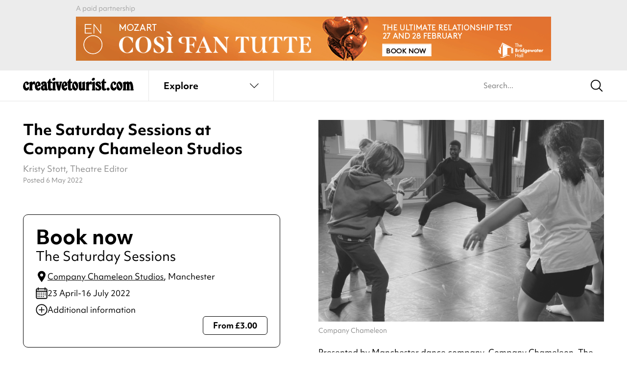

--- FILE ---
content_type: text/html; charset=UTF-8
request_url: https://www.creativetourist.com/event/the-saturday-sessions-at-company-chameleon-studios/
body_size: 147531
content:
<!DOCTYPE html>
<html class="no-js" lang="en-GB">
<head>
	<meta charset="UTF-8">
<script type="text/javascript">
/* <![CDATA[ */
var gform;gform||(document.addEventListener("gform_main_scripts_loaded",function(){gform.scriptsLoaded=!0}),document.addEventListener("gform/theme/scripts_loaded",function(){gform.themeScriptsLoaded=!0}),window.addEventListener("DOMContentLoaded",function(){gform.domLoaded=!0}),gform={domLoaded:!1,scriptsLoaded:!1,themeScriptsLoaded:!1,isFormEditor:()=>"function"==typeof InitializeEditor,callIfLoaded:function(o){return!(!gform.domLoaded||!gform.scriptsLoaded||!gform.themeScriptsLoaded&&!gform.isFormEditor()||(gform.isFormEditor()&&console.warn("The use of gform.initializeOnLoaded() is deprecated in the form editor context and will be removed in Gravity Forms 3.1."),o(),0))},initializeOnLoaded:function(o){gform.callIfLoaded(o)||(document.addEventListener("gform_main_scripts_loaded",()=>{gform.scriptsLoaded=!0,gform.callIfLoaded(o)}),document.addEventListener("gform/theme/scripts_loaded",()=>{gform.themeScriptsLoaded=!0,gform.callIfLoaded(o)}),window.addEventListener("DOMContentLoaded",()=>{gform.domLoaded=!0,gform.callIfLoaded(o)}))},hooks:{action:{},filter:{}},addAction:function(o,r,e,t){gform.addHook("action",o,r,e,t)},addFilter:function(o,r,e,t){gform.addHook("filter",o,r,e,t)},doAction:function(o){gform.doHook("action",o,arguments)},applyFilters:function(o){return gform.doHook("filter",o,arguments)},removeAction:function(o,r){gform.removeHook("action",o,r)},removeFilter:function(o,r,e){gform.removeHook("filter",o,r,e)},addHook:function(o,r,e,t,n){null==gform.hooks[o][r]&&(gform.hooks[o][r]=[]);var d=gform.hooks[o][r];null==n&&(n=r+"_"+d.length),gform.hooks[o][r].push({tag:n,callable:e,priority:t=null==t?10:t})},doHook:function(r,o,e){var t;if(e=Array.prototype.slice.call(e,1),null!=gform.hooks[r][o]&&((o=gform.hooks[r][o]).sort(function(o,r){return o.priority-r.priority}),o.forEach(function(o){"function"!=typeof(t=o.callable)&&(t=window[t]),"action"==r?t.apply(null,e):e[0]=t.apply(null,e)})),"filter"==r)return e[0]},removeHook:function(o,r,t,n){var e;null!=gform.hooks[o][r]&&(e=(e=gform.hooks[o][r]).filter(function(o,r,e){return!!(null!=n&&n!=o.tag||null!=t&&t!=o.priority)}),gform.hooks[o][r]=e)}});
/* ]]> */
</script>

	<meta http-equiv="X-UA-Compatible" content="IE=edge">
	<link rel="profile" href="https://gmpg.org/xfn/11">
	<meta name="viewport" content="width=device-width, initial-scale=1">
	<meta name='robots' content='index, follow, max-image-preview:large, max-snippet:-1, max-video-preview:-1' />

	<!-- This site is optimized with the Yoast SEO plugin v26.2 - https://yoast.com/wordpress/plugins/seo/ -->
	<title>The Saturday Sessions at Company Chameleon Studios - Creative Tourist</title>
	<meta name="description" content="Presented by Company Chameleon, The Saturday Sessions, are weekly classes for budding young movers aged from 4  to 16 years." />
	<link rel="canonical" href="https://www.creativetourist.com/event/the-saturday-sessions-at-company-chameleon-studios/" />
	<meta property="og:locale" content="en_GB" />
	<meta property="og:type" content="article" />
	<meta property="og:title" content="The Saturday Sessions at Company Chameleon Studios - Creative Tourist" />
	<meta property="og:description" content="Presented by Company Chameleon, The Saturday Sessions, are weekly classes for budding young movers aged from 4  to 16 years." />
	<meta property="og:url" content="https://www.creativetourist.com/event/the-saturday-sessions-at-company-chameleon-studios/" />
	<meta property="og:site_name" content="Creative Tourist" />
	<meta property="og:image" content="https://www.creativetourist.com/app/uploads/2022/05/1eb65f37cf71cdbcedfc4c7befd5e235.png" />
	<meta property="og:image:width" content="707" />
	<meta property="og:image:height" content="500" />
	<meta property="og:image:type" content="image/png" />
	<meta name="twitter:card" content="summary_large_image" />
	<script type="application/ld+json" class="yoast-schema-graph">{
	    "@context": "https://schema.org",
	    "@graph": [
	        {
	            "@type": "WebPage",
	            "@id": "https://www.creativetourist.com/event/the-saturday-sessions-at-company-chameleon-studios/",
	            "url": "https://www.creativetourist.com/event/the-saturday-sessions-at-company-chameleon-studios/",
	            "name": "The Saturday Sessions at Company Chameleon Studios - Creative Tourist",
	            "isPartOf": {
	                "@id": "https://www.creativetourist.com/#website"
	            },
	            "primaryImageOfPage": {
	                "@id": "https://www.creativetourist.com/event/the-saturday-sessions-at-company-chameleon-studios/#primaryimage"
	            },
	            "image": {
	                "@id": "https://www.creativetourist.com/event/the-saturday-sessions-at-company-chameleon-studios/#primaryimage"
	            },
	            "thumbnailUrl": "https://www.creativetourist.com/app/uploads/2022/05/1eb65f37cf71cdbcedfc4c7befd5e235.png",
	            "datePublished": "2022-05-06T15:27:04+00:00",
	            "description": "Presented by Company Chameleon, The Saturday Sessions, are weekly classes for budding young movers aged from 4  to 16 years.",
	            "breadcrumb": {
	                "@id": "https://www.creativetourist.com/event/the-saturday-sessions-at-company-chameleon-studios/#breadcrumb"
	            },
	            "inLanguage": "en-GB",
	            "potentialAction": [
	                {
	                    "@type": "ReadAction",
	                    "target": [
	                        "https://www.creativetourist.com/event/the-saturday-sessions-at-company-chameleon-studios/"
	                    ]
	                }
	            ]
	        },
	        {
	            "@type": "ImageObject",
	            "inLanguage": "en-GB",
	            "@id": "https://www.creativetourist.com/event/the-saturday-sessions-at-company-chameleon-studios/#primaryimage",
	            "url": "https://www.creativetourist.com/app/uploads/2022/05/1eb65f37cf71cdbcedfc4c7befd5e235.png",
	            "contentUrl": "https://www.creativetourist.com/app/uploads/2022/05/1eb65f37cf71cdbcedfc4c7befd5e235.png",
	            "width": 707,
	            "height": 500,
	            "caption": "The Saturday Sessions at Company Chameleon Studios"
	        },
	        {
	            "@type": "BreadcrumbList",
	            "@id": "https://www.creativetourist.com/event/the-saturday-sessions-at-company-chameleon-studios/#breadcrumb",
	            "itemListElement": [
	                {
	                    "@type": "ListItem",
	                    "position": 1,
	                    "name": "Home",
	                    "item": "https://www.creativetourist.com/"
	                },
	                {
	                    "@type": "ListItem",
	                    "position": 2,
	                    "name": "The Saturday Sessions at Company Chameleon Studios"
	                }
	            ]
	        },
	        {
	            "@type": "WebSite",
	            "@id": "https://www.creativetourist.com/#website",
	            "url": "https://www.creativetourist.com/",
	            "name": "Creative Tourist",
	            "description": "",
	            "potentialAction": [
	                {
	                    "@type": "SearchAction",
	                    "target": {
	                        "@type": "EntryPoint",
	                        "urlTemplate": "https://www.creativetourist.com/?s={search_term_string}"
	                    },
	                    "query-input": {
	                        "@type": "PropertyValueSpecification",
	                        "valueRequired": true,
	                        "valueName": "search_term_string"
	                    }
	                }
	            ],
	            "inLanguage": "en-GB"
	        },
	        {
	            "@type": "Event",
	            "@id": "https://www.creativetourist.com/event/the-saturday-sessions-at-company-chameleon-studios/#event",
	            "name": "The Saturday Sessions at Company Chameleon Studios",
	            "url": "https://www.creativetourist.com/event/the-saturday-sessions-at-company-chameleon-studios/",
	            "mainEntityOfPage": "https://www.creativetourist.com/event/the-saturday-sessions-at-company-chameleon-studios/#website",
	            "image": {
	                "@id": "https://www.creativetourist.com/event/the-saturday-sessions-at-company-chameleon-studios/#primaryimage"
	            },
	            "description": "Calling budding young movers aged 4 - 16 years. Get the weekend off to a leaping start with these energetic and engaging dance sessions.",
	            "subjectOf": {
	                "@id": "https://www.creativetourist.com/event/the-saturday-sessions-at-company-chameleon-studios/#website"
	            },
	            "eventStatus": "https://schema.org/EventScheduled",
	            "eventAttendanceMode": "https://schema.org/OfflineEventAttendanceMode",
	            "startDate": "2022-04-23T09:30:00",
	            "endDate": "2022-07-16T09:30:00",
	            "location": {
	                "@type": "EventVenue",
	                "@id": "https://www.creativetourist.com/venue/company-chameleon-studios/#venue",
	                "name": "Company Chameleon Studios",
	                "url": "https://www.creativetourist.com/venue/company-chameleon-studios/",
	                "mainEntityOfPage": "https://www.creativetourist.com/venue/company-chameleon-studios/#website",
	                "description": "Home of Manchester dance company, Company Chameleon, offering dance classes, one-off events and a dance studio space available to hire.",
	                "address": {
	                    "streetAddress": "6 Barrass Street, Openshaw",
	                    "addressLocality": "Manchester",
	                    "postalCode": "M11 1PU"
	                },
	                "telephone": "01612236280",
	                "geo": {
	                    "@type": "GeoCoordinates",
	                    "latitude": "53.4695504",
	                    "longitude": "-2.1679517"
	                },
	                "openingHoursSpecification": [
	                    {
	                        "@type": "openingHoursSpecification",
	                        "dayOfWeek": [
	                            "Monday",
	                            "Tuesday",
	                            "Wednesday",
	                            "Thursday",
	                            "Friday",
	                            "Saturday",
	                            "Sunday"
	                        ]
	                    }
	                ]
	            },
	            "offers": {
	                "@type": "Offer",
	                "price": "3.00",
	                "priceCurrency": "GBP",
	                "url": "https://www.companychameleon.com/whats-on/the-saturday-sessions-2/"
	            },
	            "organizer": {
	                "@type": "Organization",
	                "name": "Company Chameleon",
	                "url": "http://www.companychameleon.com?utm_medium=culturehosts&#038;utm_source=Creative+Tourist+Wordpress&#038;utm_campaign=Company+Chameleon"
	            },
	            "typicalAgeRange": "4-16"
	        }
	    ]
	}</script>
	<!-- / Yoast SEO plugin. -->


<link rel='dns-prefetch' href='//use.typekit.net' />
<link rel="alternate" type="application/rss+xml" title="Creative Tourist &raquo; Feed" href="https://www.creativetourist.com/feed/" />
<link rel="alternate" type="application/rss+xml" title="Creative Tourist &raquo; Comments Feed" href="https://www.creativetourist.com/comments/feed/" />
<script>window.dataLayer = window.dataLayer || [];</script><style id='wp-img-auto-sizes-contain-inline-css' type='text/css'>
img:is([sizes=auto i],[sizes^="auto," i]){contain-intrinsic-size:3000px 1500px}
/*# sourceURL=wp-img-auto-sizes-contain-inline-css */
</style>
<link rel='stylesheet' id='adobe-fonts-css' href='https://use.typekit.net/phj7giw.css' type='text/css' media='all' />
<link rel='stylesheet' id='ct4-main-style-css' href='https://www.creativetourist.com/app/themes/ct4/assets/dist/css/style.css?ver=e31bcb465' type='text/css' media='all' />
<script type="text/javascript" id="altcha-widget-custom-options-js-after">
/* <![CDATA[ */
(() => { window.ALTCHA_WIDGET_ATTRS = {"challengeurl":"https:\/\/www.creativetourist.com\/wp-json\/altcha\/v1\/challenge","strings":"{\"error\":\"Verification failed. Try again later.\",\"footer\":\"Protected by <a href=\\\"https:\\\/\\\/altcha.org\\\/\\\" target=\\\"_blank\\\">ALTCHA<\\\/a>\",\"label\":\"I'm not a robot\",\"verified\":\"Verified\",\"verifying\":\"Verifying...\",\"waitAlert\":\"Verifying... please wait.\"}","hidefooter":"1"}; })();
//# sourceURL=altcha-widget-custom-options-js-after
/* ]]> */
</script>
<script type="text/javascript" src="https://www.creativetourist.com/cms/wp-includes/js/jquery/jquery.min.js?ver=3.7.1" id="jquery-core-js"></script>
<!-- HFCM by 99 Robots - Snippet # 2: Majestic Site Verification -->
<meta name="majestic-site-verification" content="MJ12_bb32ff34-0be8-41be-8d10-a05cc76e46d0">
<!-- /end HFCM by 99 Robots -->
<!-- HFCM by 99 Robots - Snippet # 3: Google Tag Manager (Head) -->
<!-- Google Tag Manager -->
<script>(function(w,d,s,l,i){w[l]=w[l]||[];w[l].push({'gtm.start':
new Date().getTime(),event:'gtm.js'});var f=d.getElementsByTagName(s)[0],
j=d.createElement(s),dl=l!='dataLayer'?'&l='+l:'';j.async=true;j.src=
'https://www.googletagmanager.com/gtm.js?id='+i+dl;f.parentNode.insertBefore(j,f);
})(window,document,'script','dataLayer','GTM-M85WQ6H');</script>
<!-- End Google Tag Manager -->
<!-- /end HFCM by 99 Robots -->
	<style id='global-styles-inline-css' type='text/css'>
:root{--wp--preset--aspect-ratio--square: 1;--wp--preset--aspect-ratio--4-3: 4/3;--wp--preset--aspect-ratio--3-4: 3/4;--wp--preset--aspect-ratio--3-2: 3/2;--wp--preset--aspect-ratio--2-3: 2/3;--wp--preset--aspect-ratio--16-9: 16/9;--wp--preset--aspect-ratio--9-16: 9/16;--wp--preset--color--black: #000000;--wp--preset--color--cyan-bluish-gray: #abb8c3;--wp--preset--color--white: #ffffff;--wp--preset--color--pale-pink: #f78da7;--wp--preset--color--vivid-red: #cf2e2e;--wp--preset--color--luminous-vivid-orange: #ff6900;--wp--preset--color--luminous-vivid-amber: #fcb900;--wp--preset--color--light-green-cyan: #7bdcb5;--wp--preset--color--vivid-green-cyan: #00d084;--wp--preset--color--pale-cyan-blue: #8ed1fc;--wp--preset--color--vivid-cyan-blue: #0693e3;--wp--preset--color--vivid-purple: #9b51e0;--wp--preset--gradient--vivid-cyan-blue-to-vivid-purple: linear-gradient(135deg,rgb(6,147,227) 0%,rgb(155,81,224) 100%);--wp--preset--gradient--light-green-cyan-to-vivid-green-cyan: linear-gradient(135deg,rgb(122,220,180) 0%,rgb(0,208,130) 100%);--wp--preset--gradient--luminous-vivid-amber-to-luminous-vivid-orange: linear-gradient(135deg,rgb(252,185,0) 0%,rgb(255,105,0) 100%);--wp--preset--gradient--luminous-vivid-orange-to-vivid-red: linear-gradient(135deg,rgb(255,105,0) 0%,rgb(207,46,46) 100%);--wp--preset--gradient--very-light-gray-to-cyan-bluish-gray: linear-gradient(135deg,rgb(238,238,238) 0%,rgb(169,184,195) 100%);--wp--preset--gradient--cool-to-warm-spectrum: linear-gradient(135deg,rgb(74,234,220) 0%,rgb(151,120,209) 20%,rgb(207,42,186) 40%,rgb(238,44,130) 60%,rgb(251,105,98) 80%,rgb(254,248,76) 100%);--wp--preset--gradient--blush-light-purple: linear-gradient(135deg,rgb(255,206,236) 0%,rgb(152,150,240) 100%);--wp--preset--gradient--blush-bordeaux: linear-gradient(135deg,rgb(254,205,165) 0%,rgb(254,45,45) 50%,rgb(107,0,62) 100%);--wp--preset--gradient--luminous-dusk: linear-gradient(135deg,rgb(255,203,112) 0%,rgb(199,81,192) 50%,rgb(65,88,208) 100%);--wp--preset--gradient--pale-ocean: linear-gradient(135deg,rgb(255,245,203) 0%,rgb(182,227,212) 50%,rgb(51,167,181) 100%);--wp--preset--gradient--electric-grass: linear-gradient(135deg,rgb(202,248,128) 0%,rgb(113,206,126) 100%);--wp--preset--gradient--midnight: linear-gradient(135deg,rgb(2,3,129) 0%,rgb(40,116,252) 100%);--wp--preset--font-size--small: 13px;--wp--preset--font-size--medium: 20px;--wp--preset--font-size--large: 36px;--wp--preset--font-size--x-large: 42px;--wp--preset--spacing--20: 0.44rem;--wp--preset--spacing--30: 0.67rem;--wp--preset--spacing--40: 1rem;--wp--preset--spacing--50: 1.5rem;--wp--preset--spacing--60: 2.25rem;--wp--preset--spacing--70: 3.38rem;--wp--preset--spacing--80: 5.06rem;--wp--preset--shadow--natural: 6px 6px 9px rgba(0, 0, 0, 0.2);--wp--preset--shadow--deep: 12px 12px 50px rgba(0, 0, 0, 0.4);--wp--preset--shadow--sharp: 6px 6px 0px rgba(0, 0, 0, 0.2);--wp--preset--shadow--outlined: 6px 6px 0px -3px rgb(255, 255, 255), 6px 6px rgb(0, 0, 0);--wp--preset--shadow--crisp: 6px 6px 0px rgb(0, 0, 0);}:where(.is-layout-flex){gap: 0.5em;}:where(.is-layout-grid){gap: 0.5em;}body .is-layout-flex{display: flex;}.is-layout-flex{flex-wrap: wrap;align-items: center;}.is-layout-flex > :is(*, div){margin: 0;}body .is-layout-grid{display: grid;}.is-layout-grid > :is(*, div){margin: 0;}:where(.wp-block-columns.is-layout-flex){gap: 2em;}:where(.wp-block-columns.is-layout-grid){gap: 2em;}:where(.wp-block-post-template.is-layout-flex){gap: 1.25em;}:where(.wp-block-post-template.is-layout-grid){gap: 1.25em;}.has-black-color{color: var(--wp--preset--color--black) !important;}.has-cyan-bluish-gray-color{color: var(--wp--preset--color--cyan-bluish-gray) !important;}.has-white-color{color: var(--wp--preset--color--white) !important;}.has-pale-pink-color{color: var(--wp--preset--color--pale-pink) !important;}.has-vivid-red-color{color: var(--wp--preset--color--vivid-red) !important;}.has-luminous-vivid-orange-color{color: var(--wp--preset--color--luminous-vivid-orange) !important;}.has-luminous-vivid-amber-color{color: var(--wp--preset--color--luminous-vivid-amber) !important;}.has-light-green-cyan-color{color: var(--wp--preset--color--light-green-cyan) !important;}.has-vivid-green-cyan-color{color: var(--wp--preset--color--vivid-green-cyan) !important;}.has-pale-cyan-blue-color{color: var(--wp--preset--color--pale-cyan-blue) !important;}.has-vivid-cyan-blue-color{color: var(--wp--preset--color--vivid-cyan-blue) !important;}.has-vivid-purple-color{color: var(--wp--preset--color--vivid-purple) !important;}.has-black-background-color{background-color: var(--wp--preset--color--black) !important;}.has-cyan-bluish-gray-background-color{background-color: var(--wp--preset--color--cyan-bluish-gray) !important;}.has-white-background-color{background-color: var(--wp--preset--color--white) !important;}.has-pale-pink-background-color{background-color: var(--wp--preset--color--pale-pink) !important;}.has-vivid-red-background-color{background-color: var(--wp--preset--color--vivid-red) !important;}.has-luminous-vivid-orange-background-color{background-color: var(--wp--preset--color--luminous-vivid-orange) !important;}.has-luminous-vivid-amber-background-color{background-color: var(--wp--preset--color--luminous-vivid-amber) !important;}.has-light-green-cyan-background-color{background-color: var(--wp--preset--color--light-green-cyan) !important;}.has-vivid-green-cyan-background-color{background-color: var(--wp--preset--color--vivid-green-cyan) !important;}.has-pale-cyan-blue-background-color{background-color: var(--wp--preset--color--pale-cyan-blue) !important;}.has-vivid-cyan-blue-background-color{background-color: var(--wp--preset--color--vivid-cyan-blue) !important;}.has-vivid-purple-background-color{background-color: var(--wp--preset--color--vivid-purple) !important;}.has-black-border-color{border-color: var(--wp--preset--color--black) !important;}.has-cyan-bluish-gray-border-color{border-color: var(--wp--preset--color--cyan-bluish-gray) !important;}.has-white-border-color{border-color: var(--wp--preset--color--white) !important;}.has-pale-pink-border-color{border-color: var(--wp--preset--color--pale-pink) !important;}.has-vivid-red-border-color{border-color: var(--wp--preset--color--vivid-red) !important;}.has-luminous-vivid-orange-border-color{border-color: var(--wp--preset--color--luminous-vivid-orange) !important;}.has-luminous-vivid-amber-border-color{border-color: var(--wp--preset--color--luminous-vivid-amber) !important;}.has-light-green-cyan-border-color{border-color: var(--wp--preset--color--light-green-cyan) !important;}.has-vivid-green-cyan-border-color{border-color: var(--wp--preset--color--vivid-green-cyan) !important;}.has-pale-cyan-blue-border-color{border-color: var(--wp--preset--color--pale-cyan-blue) !important;}.has-vivid-cyan-blue-border-color{border-color: var(--wp--preset--color--vivid-cyan-blue) !important;}.has-vivid-purple-border-color{border-color: var(--wp--preset--color--vivid-purple) !important;}.has-vivid-cyan-blue-to-vivid-purple-gradient-background{background: var(--wp--preset--gradient--vivid-cyan-blue-to-vivid-purple) !important;}.has-light-green-cyan-to-vivid-green-cyan-gradient-background{background: var(--wp--preset--gradient--light-green-cyan-to-vivid-green-cyan) !important;}.has-luminous-vivid-amber-to-luminous-vivid-orange-gradient-background{background: var(--wp--preset--gradient--luminous-vivid-amber-to-luminous-vivid-orange) !important;}.has-luminous-vivid-orange-to-vivid-red-gradient-background{background: var(--wp--preset--gradient--luminous-vivid-orange-to-vivid-red) !important;}.has-very-light-gray-to-cyan-bluish-gray-gradient-background{background: var(--wp--preset--gradient--very-light-gray-to-cyan-bluish-gray) !important;}.has-cool-to-warm-spectrum-gradient-background{background: var(--wp--preset--gradient--cool-to-warm-spectrum) !important;}.has-blush-light-purple-gradient-background{background: var(--wp--preset--gradient--blush-light-purple) !important;}.has-blush-bordeaux-gradient-background{background: var(--wp--preset--gradient--blush-bordeaux) !important;}.has-luminous-dusk-gradient-background{background: var(--wp--preset--gradient--luminous-dusk) !important;}.has-pale-ocean-gradient-background{background: var(--wp--preset--gradient--pale-ocean) !important;}.has-electric-grass-gradient-background{background: var(--wp--preset--gradient--electric-grass) !important;}.has-midnight-gradient-background{background: var(--wp--preset--gradient--midnight) !important;}.has-small-font-size{font-size: var(--wp--preset--font-size--small) !important;}.has-medium-font-size{font-size: var(--wp--preset--font-size--medium) !important;}.has-large-font-size{font-size: var(--wp--preset--font-size--large) !important;}.has-x-large-font-size{font-size: var(--wp--preset--font-size--x-large) !important;}
/*# sourceURL=global-styles-inline-css */
</style>
</head>
<body class="wp-singular event-template-default single single-event postid-107843 wp-theme-ct4 has-affiliate-unaffiliated">
		<div class="wrapper">

	<div class="qxcu header bg-gray">
	<div class="qxmb-wrap">
		<div class="qxmb">
			<a data-aq-item-id="170143" data-aq-slot="header" class="aq-track" rel="nofollow" href="https://www.bridgewater-hall.co.uk/series/english-national-opera/" target="_blank">
					<picture>
						<source media="(min-width:640px)" srcset="https://www.creativetourist.com/app/uploads/2025/12/ENO-970x90px-CosiMCR.gif">
						<img src="https://www.creativetourist.com/app/uploads/2025/12/ENO-320x100px-CosiMCR.gif" alt="">
					</picture>
				</a><script>
			window.dataLayer = window.dataLayer || [];
			dataLayer.push({"event":"aq_rendered_item","aq_item_id":"170143","aq_slot":"header"});
			</script>		</div>
		<span class="caption qxmsg"></span>
	</div>
</div>

	<header class="header site-header" x-data="liveSearch()" @scroll.window.throttle.100ms="if (window.matchMedia('(min-width: 1025px)').matches) destroy()">
		<div class="ct-header">
			<div class="ct-topmenu">
				<div class="container">
					<div class="ct-header__logo">
						<a href="/" class="logo" aria-label="Back to home">
							<svg xmlns="http://www.w3.org/2000/svg" viewBox="0 0 230 25.5">
  <path d="m7.37,7.33c.63,0,1.23.12,1.81.36.58.24,1.09.54,1.54.93.45.38.81.82,1.08,1.32.28.5.41,1.01.41,1.54,0,.32-.14.63-.41.95-.28.31-.76.72-1.44,1.22-.45.34-.81.58-1.1.71-.29.13-.54.2-.75.2s-.42-.08-.63-.24c-.21-.16-.35-.35-.43-.59-.03-.08-.05-.14-.06-.18-.01-.04-.03-.11-.04-.22-.01-.1-.02-.25-.02-.43v-.75c0-.55-.11-1.01-.33-1.38-.22-.37-.49-.55-.81-.55-.53,0-.94.31-1.24.92-.3.61-.45,1.47-.45,2.57,0,.94.08,1.83.26,2.67.17.84.4,1.58.69,2.22.29.64.62,1.15,1.01,1.51.38.37.78.55,1.2.55.58,0,1.1-.37,1.58-1.1.34-.58.61-.95.81-1.12.2-.17.44-.26.73-.26.5,0,.91.21,1.22.63.31.42.47.96.47,1.62,0,.71-.14,1.38-.43,1.98-.29.61-.69,1.15-1.2,1.61-.51.46-1.11.83-1.79,1.09-.68.26-1.42.4-2.21.4-.97,0-1.87-.2-2.7-.61-.83-.41-1.55-.98-2.17-1.71-.62-.74-1.1-1.6-1.44-2.6-.34-1-.51-2.08-.51-3.23,0-1.34.22-2.67.67-4,.45-1.33,1.05-2.48,1.81-3.45,1.39-1.71,3.02-2.56,4.89-2.56Z" fill="currentColor"/>
  <path d="m19.04,9.97c.42-.53.79-.96,1.12-1.3.33-.34.64-.61.95-.81.3-.2.6-.34.91-.42.3-.08.64-.12,1.01-.12,1.5,0,2.25.68,2.25,2.05,0,.18-.01.44-.04.77-.03.33-.06.67-.1,1.02-.04.35-.09.69-.14,1.01-.05.32-.11.55-.16.71-.05.29-.18.52-.37.69-.2.17-.43.26-.69.26-.21,0-.41-.06-.61-.18-.2-.12-.44-.36-.73-.73-.37-.39-.67-.59-.91-.59-.37,0-.76.27-1.18.81-.42.54-.74,1.19-.95,1.95-.08.24-.14.47-.18.71-.04.24-.07.51-.1.81-.03.3-.05.65-.06,1.03-.01.38-.02.85-.02,1.4v2.4c0,.34.02.62.06.83.04.21.09.38.16.51.07.13.16.28.3.43.18.24.3.41.36.53.05.12.08.26.08.41,0,.71-.49,1.06-1.46,1.06h-4.34c-1,0-1.5-.35-1.5-1.06,0-.16.03-.29.08-.41.05-.12.17-.3.35-.53.13-.16.23-.32.3-.47.07-.16.12-.34.16-.55.04-.21.06-.47.06-.77v-8.96c0-.13,0-.23-.02-.3-.01-.06-.03-.12-.06-.18-.05-.13-.12-.24-.2-.34-.08-.09-.3-.32-.67-.69-.16-.11-.24-.29-.24-.55,0-.32.1-.57.3-.75.2-.18.61-.42,1.24-.71l1.89-.87c.5-.24.9-.4,1.2-.49.3-.09.56-.14.77-.14.45,0,.75.15.93.43.17.29.26.84.26,1.66v.43Z" fill="currentColor"/>
  <path d="m29.72,17.97c.13.92.41,1.66.85,2.23.43.57.91.85,1.44.85.26,0,.47-.06.63-.18.16-.12.34-.32.55-.61.29-.45.53-.75.73-.91.2-.16.44-.24.73-.24.95,0,1.42.64,1.42,1.93s-.46,2.38-1.38,3.21c-.92.83-2.1,1.24-3.55,1.24-.95,0-1.83-.2-2.64-.61-.81-.41-1.52-.97-2.11-1.68-.59-.71-1.05-1.56-1.38-2.54-.33-.98-.49-2.06-.49-3.21,0-1.37.18-2.66.55-3.88.37-1.22.85-2.3,1.46-3.23.6-.93,1.31-1.67,2.13-2.21.81-.54,1.68-.81,2.6-.81.84,0,1.64.23,2.38.69.75.46,1.35,1.07,1.79,1.83.39.68.71,1.43.95,2.25.24.82.36,1.56.36,2.25,0,.58-.15,1-.43,1.26-.29.26-.92.55-1.89.87l-4.69,1.5Zm-.47-2.52c.81-.37,1.39-.74,1.73-1.12.34-.38.51-.86.51-1.44,0-.76-.12-1.39-.35-1.87-.24-.49-.54-.73-.91-.73-.82,0-1.22.96-1.22,2.88,0,.42.01.8.04,1.12.03.33.09.72.2,1.16Z" fill="currentColor"/>
  <path d="m49.74,19.43c.03.58.07,1.04.12,1.38.05.34.12.61.2.81.08.2.18.33.3.39.12.07.28.1.49.1.18,0,.45-.05.79-.16-.05,1.13-.36,2-.91,2.62-.55.62-1.33.93-2.33.93-1.23,0-2.23-.51-3-1.54-.95,1.02-2.05,1.54-3.31,1.54-.71,0-1.37-.14-1.97-.41-.6-.28-1.14-.66-1.6-1.14-.46-.49-.82-1.06-1.08-1.71-.26-.66-.39-1.37-.39-2.13,0-1.58.55-2.91,1.65-4,1.1-1.09,2.88-2.04,5.32-2.86l-.08-1.14c-.05-.6-.09-.97-.1-1.08-.01-.12-.05-.2-.1-.26-.16-.24-.38-.35-.67-.35-.39,0-.68.16-.87.47.18.39.28.75.28,1.06,0,.61-.22,1.1-.65,1.48-.43.38-.99.57-1.68.57-.76,0-1.39-.26-1.87-.77-.49-.51-.73-1.18-.73-1.99,0-1.16.55-2.1,1.66-2.82,1.1-.72,2.54-1.08,4.3-1.08,1.08,0,2.04.18,2.9.53.85.35,1.52.87,1.99,1.56.16.21.29.41.39.59.11.18.19.41.26.67.07.26.12.58.16.95.04.37.07.81.1,1.34l.43,6.46Zm-5.56-3.55c-.76.52-1.27,1.05-1.54,1.56-.26.51-.39,1.2-.39,2.07,0,.76.11,1.36.33,1.79.22.43.53.65.93.65.66,0,.99-.53.99-1.58v-.47c0-.16-.01-.31-.04-.47l-.28-3.55Z" fill="currentColor"/>
  <path d="m57.34,18.96c.03.53.05.93.06,1.2.01.28.03.49.04.63.01.15.04.26.08.33.04.08.1.16.18.24.26.26.53.39.79.39.13,0,.3-.05.51-.16.29-.13.49-.22.59-.26.1-.04.22-.06.36-.06.34,0,.62.13.83.39.21.26.32.61.32,1.03,0,.84-.41,1.52-1.22,2.03-.81.51-1.88.77-3.2.77-2.04,0-3.43-.62-4.17-1.85-.19-.29-.32-.7-.4-1.24-.08-.54-.12-1.27-.12-2.19v-9.3c-1.13-.03-1.7-.48-1.7-1.38,0-.34.07-.62.22-.85.14-.22.44-.52.89-.89,1-.81,1.86-2.01,2.58-3.59.37-.84.69-1.4.97-1.68.28-.28.63-.41,1.05-.41.5,0,.85.16,1.05.49.2.33.3.89.3,1.68v3.31h1.42c.84,0,1.39.1,1.65.3.26.2.39.64.39,1.32,0,.63-.14,1.05-.41,1.26-.28.21-.81.31-1.6.31h-1.46v8.16Z" fill="currentColor"/>
  <path d="m67.2,19.98v1.46c0,.34.02.62.06.83.04.21.09.38.16.51.07.13.16.28.3.43.18.24.3.41.35.53.05.12.08.26.08.41,0,.71-.49,1.06-1.46,1.06h-4.37c-.97,0-1.46-.35-1.46-1.06,0-.16.03-.29.08-.41.05-.12.17-.3.35-.53.13-.16.23-.3.3-.43.07-.13.12-.3.16-.51.04-.21.06-.49.06-.83v-9.02c0-.13,0-.22-.02-.28-.01-.05-.03-.11-.06-.16-.05-.13-.11-.24-.18-.34-.07-.09-.29-.32-.69-.69-.16-.11-.24-.29-.24-.55,0-.32.1-.57.3-.75.2-.18.61-.42,1.24-.71l1.89-.87c.5-.24.9-.4,1.2-.49.3-.09.56-.14.77-.14.45,0,.75.13.93.39.17.26.26.72.26,1.38v10.76Zm-2.29-19.98c.66,0,1.19.2,1.6.59.41.39.61.93.61,1.62,0,.45-.12.88-.35,1.3-.24.42-.55.79-.95,1.12-.39.33-.85.59-1.36.79-.51.2-1.05.3-1.6.3-.63,0-1.15-.21-1.56-.63-.41-.42-.61-.95-.61-1.58,0-.45.12-.88.37-1.3.25-.42.57-.8.97-1.12.39-.33.84-.59,1.34-.79.5-.2,1.01-.3,1.54-.3Z" fill="currentColor"/>
  <path d="m75.91,11.86l.16-.67c.08-.26.12-.5.12-.71,0-.18-.03-.33-.08-.43-.05-.1-.24-.38-.55-.83-.11-.1-.16-.26-.16-.47,0-.42.17-.74.51-.95.13-.08.27-.13.43-.16.16-.03.49-.04.99-.04h2.29c1.16,0,1.73.36,1.73,1.06,0,.26-.13.57-.39.91-.08.08-.16.16-.24.24-.08.08-.15.17-.2.28-.18.21-.32.44-.41.69-.09.25-.23.73-.41,1.44l-2.64,11.35c-.18.79-.41,1.3-.67,1.54-.26.24-.75.35-1.46.35h-.87c-.68,0-1.16-.12-1.44-.35-.28-.24-.52-.75-.73-1.54l-3.07-11.35c-.08-.34-.15-.62-.22-.85-.07-.22-.14-.41-.22-.57-.08-.16-.16-.31-.26-.45-.09-.14-.22-.32-.37-.53-.24-.29-.39-.5-.45-.63-.07-.13-.1-.3-.1-.51,0-.42.14-.7.41-.85.28-.14.79-.22,1.56-.22h3.07c.76,0,1.29.07,1.58.22.29.15.43.41.43.81,0,.19-.02.32-.06.4-.04.08-.19.29-.45.63-.18.26-.28.55-.28.87,0,.13.01.28.04.45.03.17.1.47.24.89l1.18,4.26.99-4.26Z" fill="currentColor"/>
  <path d="m85.29,17.97c.13.92.41,1.66.85,2.23.43.57.91.85,1.44.85.26,0,.47-.06.63-.18.16-.12.34-.32.55-.61.29-.45.53-.75.73-.91.2-.16.44-.24.73-.24.95,0,1.42.64,1.42,1.93s-.46,2.38-1.38,3.21c-.92.83-2.1,1.24-3.55,1.24-.95,0-1.83-.2-2.64-.61-.81-.41-1.52-.97-2.11-1.68-.59-.71-1.05-1.56-1.38-2.54-.33-.98-.49-2.06-.49-3.21,0-1.37.18-2.66.55-3.88.37-1.22.85-2.3,1.46-3.23.6-.93,1.31-1.67,2.13-2.21.81-.54,1.68-.81,2.6-.81.84,0,1.63.23,2.38.69.75.46,1.35,1.07,1.79,1.83.39.68.71,1.43.95,2.25.24.82.35,1.56.35,2.25,0,.58-.14,1-.43,1.26-.29.26-.92.55-1.89.87l-4.69,1.5Zm-.47-2.52c.81-.37,1.39-.74,1.73-1.12.34-.38.51-.86.51-1.44,0-.76-.12-1.39-.35-1.87-.24-.49-.54-.73-.91-.73-.82,0-1.22.96-1.22,2.88,0,.42.01.8.04,1.12.03.33.09.72.2,1.16Z" fill="currentColor"/>
  <path d="m98.84,18.96c.03.53.05.93.06,1.2.01.28.03.49.04.63.01.15.04.26.08.33.04.08.1.16.18.24.26.26.53.39.79.39.13,0,.3-.05.51-.16.29-.13.49-.22.59-.26.1-.04.22-.06.36-.06.34,0,.62.13.83.39.21.26.31.61.31,1.03,0,.84-.41,1.52-1.22,2.03-.82.51-1.88.77-3.2.77-2.04,0-3.43-.62-4.17-1.85-.19-.29-.32-.7-.4-1.24-.08-.54-.12-1.27-.12-2.19v-9.3c-1.13-.03-1.69-.48-1.69-1.38,0-.34.07-.62.22-.85.14-.22.44-.52.89-.89,1-.81,1.86-2.01,2.58-3.59.37-.84.69-1.4.97-1.68.28-.28.63-.41,1.05-.41.5,0,.85.16,1.05.49.2.33.3.89.3,1.68v3.31h1.42c.84,0,1.39.1,1.65.3.26.2.39.64.39,1.32,0,.63-.14,1.05-.41,1.26-.28.21-.81.31-1.6.31h-1.46v8.16Z" fill="currentColor"/>
  <path d="m108.38,7.33c.84,0,1.68.26,2.52.79.84.52,1.56,1.22,2.17,2.09,1.05,1.52,1.58,3.47,1.58,5.83,0,1.31-.17,2.55-.49,3.7-.33,1.16-.77,2.16-1.32,3.02-.55.86-1.2,1.53-1.95,2.01-.75.49-1.56.73-2.42.73-.92,0-1.86-.28-2.82-.85-.96-.56-1.7-1.28-2.23-2.15-.45-.76-.8-1.64-1.06-2.62-.26-.98-.39-2.03-.39-3.13,0-1.31.16-2.54.49-3.69.33-1.14.78-2.14,1.36-3,.58-.85,1.26-1.52,2.05-2.01.79-.49,1.63-.73,2.52-.73Zm-1.89,4.18c-.58,0-.87.34-.87,1.02,0,.26.05.62.16,1.06.1.45.24.93.41,1.46.17.53.37,1.07.61,1.64.24.57.49,1.1.75,1.6.95,1.89,1.75,2.84,2.4,2.84.26,0,.47-.1.63-.3.16-.2.24-.45.24-.77,0-.26-.05-.62-.16-1.08-.11-.46-.25-.95-.43-1.48-.18-.53-.4-1.07-.65-1.64-.25-.56-.51-1.11-.77-1.63-.5-.97-.93-1.67-1.3-2.09-.37-.42-.71-.63-1.02-.63Z" fill="currentColor"/>
  <path d="m128.87,20.61v.73c0,.17.02.32.06.45.04.13.1.26.2.39.09.13.22.3.37.51.1.21.16.43.16.67,0,.55-.46.93-1.38,1.14-.4.1-.79.2-1.18.3-.39.09-.78.2-1.14.34-.58.13-1.03.2-1.34.2-.42,0-.72-.11-.89-.34-.17-.22-.26-.61-.26-1.16-.53.6-1.04,1.03-1.56,1.28-.51.25-1.14.37-1.87.37s-1.45-.16-2.07-.49c-.62-.33-1.08-.78-1.4-1.36-.16-.31-.28-.73-.36-1.24-.08-.51-.12-1.19-.12-2.03v-7.96c0-.13,0-.22-.02-.28-.01-.05-.03-.11-.06-.16-.05-.13-.11-.24-.18-.34-.07-.09-.3-.32-.69-.69-.16-.11-.24-.29-.24-.55,0-.32.1-.57.3-.75.2-.18.61-.42,1.24-.71l1.85-.87c.53-.24.93-.4,1.22-.49.29-.09.54-.14.75-.14.45,0,.76.13.93.39.17.26.26.72.26,1.38v9.5c.03.6.04,1.08.04,1.42s.01.54.04.59c.13.29.33.43.59.43.47,0,.81-.25,1.02-.75.21-.5.32-1.31.32-2.44v-5.56c0-.13,0-.22-.02-.28-.01-.05-.03-.11-.06-.16-.05-.13-.11-.24-.18-.34-.07-.09-.28-.32-.65-.69-.16-.11-.24-.29-.24-.55,0-.32.1-.57.3-.77.2-.2.6-.43,1.2-.69l1.89-.87c.5-.24.9-.4,1.2-.49.3-.09.56-.14.77-.14.45,0,.76.13.93.39.17.26.26.72.26,1.38v11.39Z" fill="currentColor"/>
  <path d="m136.76,9.97c.42-.53.79-.96,1.12-1.3.33-.34.64-.61.95-.81.3-.2.6-.34.91-.42.3-.08.64-.12,1.01-.12,1.5,0,2.25.68,2.25,2.05,0,.18-.01.44-.04.77-.03.33-.06.67-.1,1.02-.04.35-.08.69-.14,1.01-.05.32-.11.55-.16.71-.05.29-.18.52-.37.69-.2.17-.43.26-.69.26-.21,0-.41-.06-.61-.18-.2-.12-.44-.36-.73-.73-.37-.39-.67-.59-.91-.59-.37,0-.76.27-1.18.81-.42.54-.74,1.19-.95,1.95-.08.24-.14.47-.18.71-.04.24-.07.51-.1.81-.03.3-.05.65-.06,1.03-.01.38-.02.85-.02,1.4v2.4c0,.34.02.62.06.83.04.21.09.38.16.51.07.13.16.28.3.43.18.24.3.41.35.53.05.12.08.26.08.41,0,.71-.49,1.06-1.46,1.06h-4.34c-1,0-1.5-.35-1.5-1.06,0-.16.03-.29.08-.41.05-.12.17-.3.36-.53.13-.16.23-.32.3-.47.06-.16.12-.34.16-.55.04-.21.06-.47.06-.77v-8.96c0-.13,0-.23-.02-.3-.01-.06-.03-.12-.06-.18-.05-.13-.12-.24-.2-.34-.08-.09-.3-.32-.67-.69-.16-.11-.24-.29-.24-.55,0-.32.1-.57.3-.75.2-.18.61-.42,1.24-.71l1.89-.87c.5-.24.9-.4,1.2-.49.3-.09.56-.14.77-.14.45,0,.76.15.93.43.17.29.26.84.26,1.66v.43Z" fill="currentColor"/>
  <path d="m149.37,19.98v1.46c0,.34.02.62.06.83.04.21.09.38.16.51.06.13.16.28.29.43.18.24.3.41.35.53.05.12.08.26.08.41,0,.71-.49,1.06-1.46,1.06h-4.38c-.97,0-1.46-.35-1.46-1.06,0-.16.03-.29.08-.41.05-.12.17-.3.35-.53.13-.16.23-.3.3-.43.07-.13.12-.3.16-.51.04-.21.06-.49.06-.83v-9.02c0-.13,0-.22-.02-.28-.01-.05-.03-.11-.06-.16-.05-.13-.11-.24-.18-.34-.07-.09-.3-.32-.69-.69-.16-.11-.23-.29-.23-.55,0-.32.1-.57.3-.75.2-.18.61-.42,1.24-.71l1.89-.87c.5-.24.9-.4,1.2-.49.3-.09.56-.14.77-.14.45,0,.75.13.92.39.17.26.26.72.26,1.38v10.76Zm-2.29-19.98c.66,0,1.19.2,1.6.59.41.39.61.93.61,1.62,0,.45-.12.88-.36,1.3-.23.42-.55.79-.95,1.12-.39.33-.85.59-1.36.79-.51.2-1.04.3-1.6.3-.63,0-1.15-.21-1.56-.63-.41-.42-.61-.95-.61-1.58,0-.45.12-.88.37-1.3.25-.42.57-.8.97-1.12.39-.33.84-.59,1.34-.79.5-.2,1.01-.3,1.54-.3Z" fill="currentColor"/>
  <path d="m154.14,17.14c-.32-.18-.57-.35-.77-.49-.2-.14-.37-.28-.51-.4-.15-.12-.28-.23-.4-.33-.12-.11-.24-.22-.37-.36-.47-.5-.83-1.06-1.08-1.67-.25-.62-.37-1.24-.37-1.87s.12-1.27.37-1.85c.25-.58.6-1.08,1.06-1.5.46-.42,1-.75,1.62-.98.62-.24,1.28-.36,1.99-.36.26,0,.51.01.75.04.24.03.46.06.67.12.6.13.96.2,1.06.2.13,0,.35-.04.67-.12.26-.05.45-.08.55-.08.39,0,.71.13.95.39.24.26.45.72.63,1.38.18.55.34,1.15.47,1.79.13.64.2,1.08.2,1.32,0,.34-.11.63-.33.85-.22.22-.51.33-.85.33-.29,0-.53-.07-.73-.22-.2-.14-.44-.41-.73-.81-1-1.29-1.89-1.93-2.68-1.93-.29,0-.52.08-.69.24-.17.16-.26.35-.26.59,0,.21.07.39.2.53.13.14.41.33.83.57l1.26.71c1.81,1,3.13,2.03,3.96,3.09.83,1.06,1.24,2.28,1.24,3.65,0,1.65-.55,2.99-1.64,4-1.09,1.01-2.53,1.52-4.32,1.52-.37,0-.71-.02-1.02-.06s-.71-.12-1.18-.26c-.31-.08-.56-.12-.75-.12s-.41.04-.67.12c-.29.1-.53.16-.71.16-.63,0-1.1-.51-1.42-1.54-.05-.18-.11-.45-.18-.79-.07-.34-.12-.68-.18-1.02-.05-.34-.1-.66-.14-.97-.04-.3-.06-.53-.06-.69,0-.37.12-.68.35-.93.24-.25.54-.37.91-.37.29,0,.52.08.69.24.17.16.39.5.65,1.02.74,1.42,1.66,2.13,2.76,2.13.5,0,.91-.15,1.22-.45.32-.3.47-.69.47-1.16,0-.53-.16-.99-.49-1.4-.33-.41-.98-.93-1.95-1.56l-1.06-.71Z" fill="currentColor"/>
  <path d="m169.31,18.96c.03.53.05.93.06,1.2.01.28.03.49.04.63.01.15.04.26.08.33.04.08.1.16.18.24.26.26.53.39.79.39.13,0,.3-.05.51-.16.29-.13.49-.22.59-.26.1-.04.22-.06.35-.06.34,0,.62.13.83.39.21.26.32.61.32,1.03,0,.84-.41,1.52-1.22,2.03-.81.51-1.88.77-3.2.77-2.04,0-3.43-.62-4.17-1.85-.18-.29-.32-.7-.4-1.24-.08-.54-.12-1.27-.12-2.19v-9.3c-1.13-.03-1.7-.48-1.7-1.38,0-.34.07-.62.22-.85.14-.22.44-.52.89-.89,1-.81,1.86-2.01,2.58-3.59.37-.84.7-1.4.97-1.68.28-.28.63-.41,1.05-.41.5,0,.85.16,1.05.49.2.33.3.89.3,1.68v3.31h1.42c.84,0,1.39.1,1.66.3.26.2.39.64.39,1.32,0,.63-.14,1.05-.41,1.26-.28.21-.81.31-1.6.31h-1.46v8.16Z" fill="currentColor"/>
  <path d="m176.84,19.47c.84,0,1.56.3,2.15.91.59.6.89,1.33.89,2.17s-.3,1.51-.91,2.09c-.6.58-1.33.87-2.17.87s-1.54-.28-2.11-.85c-.57-.56-.85-1.27-.85-2.11s.29-1.56.87-2.17c.58-.61,1.29-.91,2.13-.91Z" fill="currentColor"/>
  <path d="m188.93,7.33c.63,0,1.24.12,1.81.36.58.24,1.09.54,1.54.93.45.38.81.82,1.08,1.32.28.5.42,1.01.42,1.54,0,.32-.14.63-.42.95-.28.31-.76.72-1.44,1.22-.45.34-.81.58-1.1.71-.29.13-.54.2-.75.2s-.42-.08-.63-.24c-.21-.16-.35-.35-.43-.59-.03-.08-.05-.14-.06-.18-.01-.04-.03-.11-.04-.22-.01-.1-.02-.25-.02-.43v-.75c0-.55-.11-1.01-.33-1.38-.22-.37-.49-.55-.81-.55-.53,0-.94.31-1.24.92-.31.61-.46,1.47-.46,2.57,0,.94.08,1.83.26,2.67.17.84.4,1.58.69,2.22.29.64.62,1.15,1,1.51.38.37.78.55,1.2.55.58,0,1.1-.37,1.58-1.1.34-.58.61-.95.81-1.12.2-.17.44-.26.73-.26.5,0,.91.21,1.22.63.32.42.47.96.47,1.62,0,.71-.15,1.38-.43,1.98-.29.61-.69,1.15-1.2,1.61-.51.46-1.11.83-1.79,1.09-.68.26-1.42.4-2.21.4-.97,0-1.87-.2-2.7-.61-.83-.41-1.55-.98-2.17-1.71-.62-.74-1.1-1.6-1.44-2.6-.34-1-.51-2.08-.51-3.23,0-1.34.22-2.67.67-4,.45-1.33,1.05-2.48,1.81-3.45,1.39-1.71,3.02-2.56,4.89-2.56Z" fill="currentColor"/>
  <path d="m200.44,7.33c.84,0,1.68.26,2.52.79.84.52,1.56,1.22,2.17,2.09,1.05,1.52,1.57,3.47,1.57,5.83,0,1.31-.17,2.55-.49,3.7-.33,1.16-.77,2.16-1.32,3.02-.55.86-1.2,1.53-1.95,2.01-.75.49-1.56.73-2.42.73-.92,0-1.86-.28-2.82-.85-.96-.56-1.7-1.28-2.23-2.15-.45-.76-.8-1.64-1.06-2.62-.26-.98-.39-2.03-.39-3.13,0-1.31.16-2.54.49-3.69.33-1.14.78-2.14,1.36-3,.58-.85,1.26-1.52,2.05-2.01.79-.49,1.63-.73,2.52-.73Zm-1.89,4.18c-.58,0-.87.34-.87,1.02,0,.26.05.62.16,1.06.1.45.24.93.41,1.46.17.53.37,1.07.61,1.64.24.57.49,1.1.75,1.6.95,1.89,1.75,2.84,2.4,2.84.26,0,.47-.1.63-.3.16-.2.24-.45.24-.77,0-.26-.05-.62-.16-1.08-.11-.46-.25-.95-.43-1.48-.18-.53-.4-1.07-.65-1.64-.25-.56-.51-1.11-.77-1.63-.5-.97-.93-1.67-1.3-2.09-.37-.42-.71-.63-1.02-.63Z" fill="currentColor"/>
  <path d="m210.53,8.08c.92-.42,1.56-.63,1.93-.63.45,0,.75.14.92.42.17.28.26.74.26,1.4.68-.74,1.29-1.24,1.83-1.52.54-.28,1.15-.41,1.83-.41.74,0,1.34.14,1.81.41.47.28.96.78,1.45,1.52.47-.6.96-1.08,1.48-1.42.51-.34.99-.51,1.43-.51,1.05,0,2.04.62,2.99,1.85.37.47.7,1.12,1,1.95.3.83.57,1.77.81,2.84.24,1.06.42,2.23.55,3.49.13,1.26.22,2.59.28,3.98.03.5.07.85.12,1.04.05.2.18.44.39.73.16.24.26.41.31.53.05.12.08.26.08.41,0,.42-.11.69-.33.81-.22.12-.74.2-1.55.26h-3.64c-.66,0-1.1-.08-1.35-.23-.25-.16-.37-.43-.37-.83,0-.16.03-.3.08-.43.05-.13.18-.34.39-.63.21-.26.34-.48.4-.67.05-.18.08-.46.08-.83,0-1.13-.07-2.34-.22-3.64-.14-1.3-.35-2.49-.61-3.6-.21-.92-.39-1.51-.55-1.79-.16-.28-.38-.41-.67-.41-.21,0-.34.09-.37.26-.04.17-.07.65-.1,1.43v7.58c0,.34.02.62.06.82.04.21.09.38.16.51.06.13.16.28.3.43.18.24.3.41.35.53.06.12.08.26.08.41,0,.71-.49,1.06-1.46,1.06h-4.38c-.97,0-1.46-.35-1.46-1.06,0-.16.03-.29.08-.41.05-.12.17-.29.35-.53.13-.16.23-.3.3-.43.07-.13.12-.3.16-.51.04-.21.06-.48.06-.82v-7.39c0-.79-.04-1.31-.12-1.55-.08-.25-.25-.37-.51-.37-.79,0-1.25.67-1.38,2,0,.21,0,.58-.02,1.1-.01.52-.02,1.13-.04,1.83-.01.69-.03,1.44-.04,2.24-.02.8-.02,1.56-.02,2.3,0,.37.03.66.1.88.07.22.19.47.37.73.19.24.3.41.36.53.05.12.08.24.08.37,0,.73-.49,1.1-1.46,1.1h-4.3c-.97,0-1.46-.35-1.46-1.06,0-.16.02-.29.08-.41.05-.12.17-.3.35-.53.13-.16.23-.3.3-.43.06-.13.12-.3.15-.51.04-.21.06-.49.06-.83v-9.02c0-.13,0-.22-.02-.28-.01-.05-.03-.11-.06-.16-.06-.13-.11-.24-.18-.34-.07-.09-.3-.32-.69-.69-.16-.11-.24-.29-.24-.55,0-.32.1-.57.3-.75.2-.18.61-.42,1.24-.71l1.89-.87Z" fill="currentColor"/>
</svg>						</a>
					</div>
					<div class="ct-header__toggle-wrap">
						<button class="ct-header__toggle" @click.prevent="toggleNavbar()" :class="navbarShow && 'active'">
							<span>Explore</span>
							<i class="icon-angle-down"></i>
						</button>
					</div>
					<div class="ct-header__search">
						<input 
x-model="searchString" 
@keyup.esc="
	searchString = '';
	clearSearch();
	searchShow = false;
	$refs.searchfield.blur();
"
@input.debounce.350="
	if (searchString.trim() !== '') {
		doLiveSearch();
	} else {
		clearSearch();
	}
"
type="search" name="s" x-ref="searchfield" placeholder="Search..." autocomplete="off" />
<svg class="ct-icon ct-icon-search" x-show="!isLoading" xmlns="http://www.w3.org/2000/svg" fill="none" viewBox="0 0 24 24" stroke-width="1.5" stroke="currentColor" class="size-6">
	<path stroke-linecap="round" stroke-linejoin="round" d="m21 21-5.197-5.197m0 0A7.5 7.5 0 1 0 5.196 5.196a7.5 7.5 0 0 0 10.607 10.607Z" />
</svg>
<span x-cloak class="ct-icon ct-icon-loading" x-show="isLoading">
	<svg width="24" height="24" stroke="#000" viewBox="0 0 24 24" xmlns="http://www.w3.org/2000/svg"><style>.spinner_V8m1{transform-origin:center;animation:spinner_zKoa 2s linear infinite}.spinner_V8m1 circle{stroke-linecap:round;animation:spinner_YpZS 1.5s ease-in-out infinite}@keyframes spinner_zKoa{100%{transform:rotate(360deg)}}@keyframes spinner_YpZS{0%{stroke-dasharray:0 150;stroke-dashoffset:0}47.5%{stroke-dasharray:42 150;stroke-dashoffset:-16}95%,100%{stroke-dasharray:42 150;stroke-dashoffset:-59}}</style><g class="spinner_V8m1"><circle cx="12" cy="12" r="9.5" fill="none" stroke-width="2"></circle></g></svg>
</span>					</div>
				</div>
			</div>
			<div class="megamenu" x-cloak :class="navbarShow && 'active'">
				<div class="container">
					<div class="megamenu__nav">
						<ul>
														<li><a :class="navSection === 170242 && 'active'" href="#" @mouseover="selectSection(170242)">Arts and Culture</a></li>
														<li><a :class="navSection === 170243 && 'active'" href="#" @mouseover="selectSection(170243)">Food and Drink</a></li>
														<li><a :class="navSection === 170244 && 'active'" href="#" @mouseover="selectSection(170244)">Experiences</a></li>
														<li><a :class="navSection === 170245 && 'active'" href="#" @mouseover="selectSection(170245)">Neighbourhoods</a></li>
													</ul>
					</div>
					<div class="megamenu__sections">
													<div x-cloak x-show="navSection === 170242" class="megamenu__section">
								<ul>
																		<li class="">
										<a href="https://www.creativetourist.com/music/">
											<span class="photo">
																								<img src="https://www.creativetourist.com/app/uploads/2026/01/Mandy-Indiana-1-by-Charles-Gall-2-150x150.jpg" alt="" class="photo">
																							</span>
											<span>Music</span>
										</a>
									</li>
																		<li class="">
										<a href="https://www.creativetourist.com/exhibitions/">
											<span class="photo">
																								<img src="https://www.creativetourist.com/app/uploads/2025/12/v02h6VMApExOmfl86bpwzMJttxkUiwxy2RT7bt5k-150x150.jpg" alt="" class="photo">
																							</span>
											<span>Exhibitions</span>
										</a>
									</li>
																		<li class="">
										<a href="https://www.creativetourist.com/theatre/">
											<span class="photo">
																								<img src="https://www.creativetourist.com/app/uploads/2026/01/RtunOSASZK8yFZkjJcAGnVprKQXrTesriuuj72we-150x150.jpg" alt="" class="photo">
																							</span>
											<span>Theatre</span>
										</a>
									</li>
																	</ul>
							</div>
													<div x-cloak x-show="navSection === 170243" class="megamenu__section">
								<ul>
																		<li class="">
										<a href="https://www.creativetourist.com/manchester/restaurant-deals/">
											<span class="photo">
																								<img src="https://www.creativetourist.com/app/uploads/2024/03/New-Wave-4-150x150.jpg" alt="" class="photo">
																							</span>
											<span>Restaurant Deals</span>
										</a>
									</li>
																		<li class="">
										<a href="https://www.creativetourist.com/manchester/bars-pubs/">
											<span class="photo">
																								<img src="https://www.creativetourist.com/app/uploads/2024/01/Blinker-4-150x150.jpg" alt="" class="photo">
																							</span>
											<span>Bars &#038; Pubs in Manchester</span>
										</a>
									</li>
																		<li class="">
										<a href="https://www.creativetourist.com/manchester/cafes-breakfast-brunch/">
											<span class="photo">
																								<img src="https://www.creativetourist.com/app/uploads/2018/01/IMG_9059-150x150.jpeg" alt="" class="photo">
																							</span>
											<span>Cafés, Breakfast and Brunch</span>
										</a>
									</li>
																		<li class="">
										<a href="https://www.creativetourist.com/manchester/casual-dining/">
											<span class="photo">
																								<img src="https://www.creativetourist.com/app/uploads/2025/06/DSC00374-Yane-150x150.jpg" alt="" class="photo">
																							</span>
											<span>Casual Dining</span>
										</a>
									</li>
																		<li class="">
										<a href="https://www.creativetourist.com/manchester/fine-dining-tasting-menus/">
											<span class="photo">
																								<img src="https://www.creativetourist.com/app/uploads/2025/02/DSC02339-Sampa-150x150.jpg" alt="" class="photo">
																							</span>
											<span>Fine Dining and Tasting Menus</span>
										</a>
									</li>
																		<li class="">
										<a href="https://www.creativetourist.com/manchester/food-halls-street-food/">
											<span class="photo">
																								<img src="https://www.creativetourist.com/app/uploads/2025/10/A73-DSC01789-Kargo-Habesha-Korean-BBQ-150x150.jpg" alt="" class="photo">
																							</span>
											<span>Food Halls &amp; Street Food</span>
										</a>
									</li>
																		<li class="">
										<a href="https://www.creativetourist.com/manchester/vegan-vegetarian/">
											<span class="photo">
																								<img src="https://www.creativetourist.com/app/uploads/2018/10/Evelyns-8-150x150.jpg" alt="" class="photo">
																							</span>
											<span>Vegan and Vegetarian Food</span>
										</a>
									</li>
																		<li class="megamenu__link_all">
										<a href="https://www.creativetourist.com/food-and-drink/">
											<span class="photo">
																								<img src="https://www.creativetourist.com/app/uploads/2024/12/Stow-23-DSC02692-150x150.jpg" alt="" class="photo">
																							</span>
											<span>Everything</span>
										</a>
									</li>
																	</ul>
							</div>
													<div x-cloak x-show="navSection === 170244" class="megamenu__section">
								<ul>
																		<li class="">
										<a href="https://www.creativetourist.com/event/secrets-of-didsbury/">
											<span class="photo">
																								<img src="https://www.creativetourist.com/app/uploads/2025/04/Tour-Didsbury-150x150.jpg" alt="" class="photo">
																							</span>
											<span>Secrets of Didsbury</span>
										</a>
									</li>
																		<li class="">
										<a href="https://www.creativetourist.com/event/secrets-of-ancoats-and-new-islington/">
											<span class="photo">
																								<img src="https://www.creativetourist.com/app/uploads/2025/04/Tour-Ancoats-New-Islington-2-scaled-e1767961648856-150x150.jpg" alt="" class="photo">
																							</span>
											<span>Secrets of Ancoats and New Islington</span>
										</a>
									</li>
																		<li class="">
										<a href="https://www.creativetourist.com/event/manchester-city-walking-tour/">
											<span class="photo">
																								<img src="https://www.creativetourist.com/app/uploads/2025/11/5qIvB57CPtbsHTRtJijP7MbSBwuVTbeMkKnCtmJ0-150x150.jpg" alt="" class="photo">
																							</span>
											<span>Manchester City Walking Tour</span>
										</a>
									</li>
																		<li class="">
										<a href="https://www.creativetourist.com/event/medieval-quarter-walking-tour/">
											<span class="photo">
																								<img src="https://www.creativetourist.com/app/uploads/2025/10/IMG_5136-150x150.jpeg" alt="" class="photo">
																							</span>
											<span>The Medieval Quarter Walking Tour</span>
										</a>
									</li>
																		<li class="">
										<a href="https://www.creativetourist.com/event/idyllic-england-derbyshire-the-peak-district/">
											<span class="photo">
																								<img src="https://www.creativetourist.com/app/uploads/2025/06/t88nIdsNQLUqakOzIfTzraLPvBjJDChVdx2AFJpC-150x150.jpg" alt="" class="photo">
																							</span>
											<span>Idyllic England: Derbyshire &#038; the Peak District</span>
										</a>
									</li>
																		<li class="">
										<a href="https://www.creativetourist.com/event/windermere-the-lake-district/">
											<span class="photo">
																								<img src="https://www.creativetourist.com/app/uploads/2025/06/hLFh0GsJOv4RAR27ghp2RtciWArMg9E1UzXTdDDZ-150x150.jpg" alt="" class="photo">
																							</span>
											<span>Tour of Windermere &#038; the Lake District</span>
										</a>
									</li>
																		<li class="">
										<a href="https://www.creativetourist.com/event/the-tales-from-the-dales-bronte-country/">
											<span class="photo">
																								<img src="https://www.creativetourist.com/app/uploads/2025/06/W1A2Vr8MP2nHy2uFuUjOZbeD0WnrA1OrGe2W2fpD-2-150x150.jpg" alt="" class="photo">
																							</span>
											<span>The Tales from the Dales &#038; Brontë Country</span>
										</a>
									</li>
																		<li class="">
										<a href="https://www.creativetourist.com/event/leeds-city-centre-walking-tour/">
											<span class="photo">
																								<img src="https://www.creativetourist.com/app/uploads/2025/11/8jgToOlPEa1xtngGIJS8NxOtBPxRDsZpehNGLirz-150x150.jpg" alt="" class="photo">
																							</span>
											<span>Leeds City Centre Walking Tour</span>
										</a>
									</li>
																	</ul>
							</div>
													<div x-cloak x-show="navSection === 170245" class="megamenu__section">
								<ul>
																		<li class="">
										<a href="https://www.creativetourist.com/manchester/ancoats/">
											<span class="photo">
																								<img src="https://www.creativetourist.com/app/uploads/2025/03/yIZFz6QCiTq8cd27hcSofGUeTJ6BO1cgtnc0Ivtq-1-150x150.jpg" alt="" class="photo">
																							</span>
											<span>Ancoats &#038; New Islington</span>
										</a>
									</li>
																		<li class="">
										<a href="https://www.creativetourist.com/manchester/chorlton/">
											<span class="photo">
																								<img src="https://www.creativetourist.com/app/uploads/2016/08/Chorlton-Guide-150x150.jpg" alt="" class="photo">
																							</span>
											<span>Chorlton</span>
										</a>
									</li>
																		<li class="">
										<a href="https://www.creativetourist.com/manchester/city-centre-manchester/">
											<span class="photo">
																								<img src="https://www.creativetourist.com/app/uploads/2024/07/FpNOeN9p6ebgjcRRmuELcgOwRFDj8h6NkYqumxnu-1-150x150.jpg" alt="" class="photo">
																							</span>
											<span>City Centre</span>
										</a>
									</li>
																		<li class="">
										<a href="https://www.creativetourist.com/manchester/deansgate/">
											<span class="photo">
																								<img src="https://www.creativetourist.com/app/uploads/2016/08/Lunya-Deansgate-Manchester-MM-WIDE-150x150.jpg" alt="" class="photo">
																							</span>
											<span>Deansgate</span>
										</a>
									</li>
																		<li class="">
										<a href="https://www.creativetourist.com/manchester/didsbury/">
											<span class="photo">
																								<img src="https://www.creativetourist.com/app/uploads/2015/10/10945572_919096154791470_3286054712372461805_n-150x150.jpg" alt="" class="photo">
																							</span>
											<span>Didsbury</span>
										</a>
									</li>
																		<li class="">
										<a href="https://www.creativetourist.com/manchester/northern-quarter/">
											<span class="photo">
																								<img src="https://www.creativetourist.com/app/uploads/2016/08/Northern-Quarter-Guide-3-150x150.jpg" alt="" class="photo">
																							</span>
											<span>Northern Quarter</span>
										</a>
									</li>
																		<li class="">
										<a href="https://www.creativetourist.com/manchester/oxford-road/">
											<span class="photo">
																								<img src="https://www.creativetourist.com/app/uploads/2016/03/The-Whitworth_15_Alan-Williams-e1473351762677-150x150.jpg" alt="" class="photo">
																							</span>
											<span>Oxford Road</span>
										</a>
									</li>
																		<li class="">
										<a href="https://www.creativetourist.com/manchester/salford/">
											<span class="photo">
																								<img src="https://www.creativetourist.com/app/uploads/2016/05/SMAG-and-Victorian-statue-1-credit-Nick-Harrison-e1472203274296-150x150.jpg" alt="" class="photo">
																							</span>
											<span>Salford</span>
										</a>
									</li>
																		<li class="megamenu__link_all">
										<a href="https://www.creativetourist.com/manchester/">
											<span class="photo">
																								<img src="https://www.creativetourist.com/app/uploads/2016/08/Manchester-MM-WIDE-150x150.jpg" alt="" class="photo">
																							</span>
											<span>Everything</span>
										</a>
									</li>
																	</ul>
							</div>
											</div>
				</div>
			</div>
			<section 
 	:class="searchShow && 'active'" 
	class="live-search search-block" x-cloak>
	<div class="container">

		
		<div class="live-search-wrap">
			
			<p x-show="!isLoading && !total" x-text="error" class="error-msg"></p>

						<div>
				<span x-cloak class="icon-loader" x-show="stateLoading['guide']">
					<svg width="24" height="24" stroke="#000" viewBox="0 0 24 24" xmlns="http://www.w3.org/2000/svg"><style>.spinner_V8m1{transform-origin:center;animation:spinner_zKoa 2s linear infinite}.spinner_V8m1 circle{stroke-linecap:round;animation:spinner_YpZS 1.5s ease-in-out infinite}@keyframes spinner_zKoa{100%{transform:rotate(360deg)}}@keyframes spinner_YpZS{0%{stroke-dasharray:0 150;stroke-dashoffset:0}47.5%{stroke-dasharray:42 150;stroke-dashoffset:-16}95%,100%{stroke-dasharray:42 150;stroke-dashoffset:-59}}</style><g class="spinner_V8m1"><circle cx="12" cy="12" r="9.5" fill="none" stroke-width="2"></circle></g></svg>
				</span>
				<div x-show="results.guides" x-transition.opacity class="search-item si-guides">
					<span class="title">Guides</span>
					<ul class="list-unstyled">
						<template x-for="item in results.guides" :key="item.id">
						<li>
							<a :href="item.url" class="card-x">
								<div class="img">
									<img :src="item.thumbnail" :alt="item.title">
								</div>
								<div class="content">
									<span class="small-title" x-html="item.title"></span>
								</div>
							</a>
						</li>
						</template>
					</ul>
				</div>
			</div>
						<div>
				<span x-cloak class="icon-loader" x-show="stateLoading['event']">
					<svg width="24" height="24" stroke="#000" viewBox="0 0 24 24" xmlns="http://www.w3.org/2000/svg"><style>.spinner_V8m1{transform-origin:center;animation:spinner_zKoa 2s linear infinite}.spinner_V8m1 circle{stroke-linecap:round;animation:spinner_YpZS 1.5s ease-in-out infinite}@keyframes spinner_zKoa{100%{transform:rotate(360deg)}}@keyframes spinner_YpZS{0%{stroke-dasharray:0 150;stroke-dashoffset:0}47.5%{stroke-dasharray:42 150;stroke-dashoffset:-16}95%,100%{stroke-dasharray:42 150;stroke-dashoffset:-59}}</style><g class="spinner_V8m1"><circle cx="12" cy="12" r="9.5" fill="none" stroke-width="2"></circle></g></svg>
				</span>
				<div x-show="results.events" x-transition.opacity class="search-item si-events">
					<span class="title">What's on</span>
					<ul class="list-unstyled">
						<template x-for="item in results.events" :key="item.id">
						<li>
							<a :href="item.url" class="card-x">
								<div class="img">
									<img :src="item.thumbnail" :alt="item.title">
								</div>
								<div class="content">
									<span class="small-title" x-html="item.title"></span>
								</div>
							</a>
						</li>
						</template>
					</ul>
				</div>
			</div>
						<div>
				<span x-cloak class="icon-loader" x-show="stateLoading['venue']">
					<svg width="24" height="24" stroke="#000" viewBox="0 0 24 24" xmlns="http://www.w3.org/2000/svg"><style>.spinner_V8m1{transform-origin:center;animation:spinner_zKoa 2s linear infinite}.spinner_V8m1 circle{stroke-linecap:round;animation:spinner_YpZS 1.5s ease-in-out infinite}@keyframes spinner_zKoa{100%{transform:rotate(360deg)}}@keyframes spinner_YpZS{0%{stroke-dasharray:0 150;stroke-dashoffset:0}47.5%{stroke-dasharray:42 150;stroke-dashoffset:-16}95%,100%{stroke-dasharray:42 150;stroke-dashoffset:-59}}</style><g class="spinner_V8m1"><circle cx="12" cy="12" r="9.5" fill="none" stroke-width="2"></circle></g></svg>
				</span>
				<div x-show="results.venues" x-transition.opacity class="search-item si-venues">
					<span class="title">Where to go</span>
					<ul class="list-unstyled">
						<template x-for="item in results.venues" :key="item.id">
						<li>
							<a :href="item.url" class="card-x">
								<div class="img">
									<img :src="item.thumbnail" :alt="item.title">
								</div>
								<div class="content">
									<span class="small-title" x-html="item.title"></span>
								</div>
							</a>
						</li>
						</template>
					</ul>
				</div>
			</div>
			
		</div>

	</div>
	<a  x-show="searchString && total && !isLoading" :href=" '/?s=' + searchString " x-transition.opacity class="btn btn-seeall">See all</a>
</section>		</div>

		<div class="ctm">
			<div class="ctm-wrap">
				<div class="container">
					<a href="/" class="logo" aria-label="Back to home">
						<svg xmlns="http://www.w3.org/2000/svg" viewBox="0 0 230 25.5">
  <path d="m7.37,7.33c.63,0,1.23.12,1.81.36.58.24,1.09.54,1.54.93.45.38.81.82,1.08,1.32.28.5.41,1.01.41,1.54,0,.32-.14.63-.41.95-.28.31-.76.72-1.44,1.22-.45.34-.81.58-1.1.71-.29.13-.54.2-.75.2s-.42-.08-.63-.24c-.21-.16-.35-.35-.43-.59-.03-.08-.05-.14-.06-.18-.01-.04-.03-.11-.04-.22-.01-.1-.02-.25-.02-.43v-.75c0-.55-.11-1.01-.33-1.38-.22-.37-.49-.55-.81-.55-.53,0-.94.31-1.24.92-.3.61-.45,1.47-.45,2.57,0,.94.08,1.83.26,2.67.17.84.4,1.58.69,2.22.29.64.62,1.15,1.01,1.51.38.37.78.55,1.2.55.58,0,1.1-.37,1.58-1.1.34-.58.61-.95.81-1.12.2-.17.44-.26.73-.26.5,0,.91.21,1.22.63.31.42.47.96.47,1.62,0,.71-.14,1.38-.43,1.98-.29.61-.69,1.15-1.2,1.61-.51.46-1.11.83-1.79,1.09-.68.26-1.42.4-2.21.4-.97,0-1.87-.2-2.7-.61-.83-.41-1.55-.98-2.17-1.71-.62-.74-1.1-1.6-1.44-2.6-.34-1-.51-2.08-.51-3.23,0-1.34.22-2.67.67-4,.45-1.33,1.05-2.48,1.81-3.45,1.39-1.71,3.02-2.56,4.89-2.56Z" fill="currentColor"/>
  <path d="m19.04,9.97c.42-.53.79-.96,1.12-1.3.33-.34.64-.61.95-.81.3-.2.6-.34.91-.42.3-.08.64-.12,1.01-.12,1.5,0,2.25.68,2.25,2.05,0,.18-.01.44-.04.77-.03.33-.06.67-.1,1.02-.04.35-.09.69-.14,1.01-.05.32-.11.55-.16.71-.05.29-.18.52-.37.69-.2.17-.43.26-.69.26-.21,0-.41-.06-.61-.18-.2-.12-.44-.36-.73-.73-.37-.39-.67-.59-.91-.59-.37,0-.76.27-1.18.81-.42.54-.74,1.19-.95,1.95-.08.24-.14.47-.18.71-.04.24-.07.51-.1.81-.03.3-.05.65-.06,1.03-.01.38-.02.85-.02,1.4v2.4c0,.34.02.62.06.83.04.21.09.38.16.51.07.13.16.28.3.43.18.24.3.41.36.53.05.12.08.26.08.41,0,.71-.49,1.06-1.46,1.06h-4.34c-1,0-1.5-.35-1.5-1.06,0-.16.03-.29.08-.41.05-.12.17-.3.35-.53.13-.16.23-.32.3-.47.07-.16.12-.34.16-.55.04-.21.06-.47.06-.77v-8.96c0-.13,0-.23-.02-.3-.01-.06-.03-.12-.06-.18-.05-.13-.12-.24-.2-.34-.08-.09-.3-.32-.67-.69-.16-.11-.24-.29-.24-.55,0-.32.1-.57.3-.75.2-.18.61-.42,1.24-.71l1.89-.87c.5-.24.9-.4,1.2-.49.3-.09.56-.14.77-.14.45,0,.75.15.93.43.17.29.26.84.26,1.66v.43Z" fill="currentColor"/>
  <path d="m29.72,17.97c.13.92.41,1.66.85,2.23.43.57.91.85,1.44.85.26,0,.47-.06.63-.18.16-.12.34-.32.55-.61.29-.45.53-.75.73-.91.2-.16.44-.24.73-.24.95,0,1.42.64,1.42,1.93s-.46,2.38-1.38,3.21c-.92.83-2.1,1.24-3.55,1.24-.95,0-1.83-.2-2.64-.61-.81-.41-1.52-.97-2.11-1.68-.59-.71-1.05-1.56-1.38-2.54-.33-.98-.49-2.06-.49-3.21,0-1.37.18-2.66.55-3.88.37-1.22.85-2.3,1.46-3.23.6-.93,1.31-1.67,2.13-2.21.81-.54,1.68-.81,2.6-.81.84,0,1.64.23,2.38.69.75.46,1.35,1.07,1.79,1.83.39.68.71,1.43.95,2.25.24.82.36,1.56.36,2.25,0,.58-.15,1-.43,1.26-.29.26-.92.55-1.89.87l-4.69,1.5Zm-.47-2.52c.81-.37,1.39-.74,1.73-1.12.34-.38.51-.86.51-1.44,0-.76-.12-1.39-.35-1.87-.24-.49-.54-.73-.91-.73-.82,0-1.22.96-1.22,2.88,0,.42.01.8.04,1.12.03.33.09.72.2,1.16Z" fill="currentColor"/>
  <path d="m49.74,19.43c.03.58.07,1.04.12,1.38.05.34.12.61.2.81.08.2.18.33.3.39.12.07.28.1.49.1.18,0,.45-.05.79-.16-.05,1.13-.36,2-.91,2.62-.55.62-1.33.93-2.33.93-1.23,0-2.23-.51-3-1.54-.95,1.02-2.05,1.54-3.31,1.54-.71,0-1.37-.14-1.97-.41-.6-.28-1.14-.66-1.6-1.14-.46-.49-.82-1.06-1.08-1.71-.26-.66-.39-1.37-.39-2.13,0-1.58.55-2.91,1.65-4,1.1-1.09,2.88-2.04,5.32-2.86l-.08-1.14c-.05-.6-.09-.97-.1-1.08-.01-.12-.05-.2-.1-.26-.16-.24-.38-.35-.67-.35-.39,0-.68.16-.87.47.18.39.28.75.28,1.06,0,.61-.22,1.1-.65,1.48-.43.38-.99.57-1.68.57-.76,0-1.39-.26-1.87-.77-.49-.51-.73-1.18-.73-1.99,0-1.16.55-2.1,1.66-2.82,1.1-.72,2.54-1.08,4.3-1.08,1.08,0,2.04.18,2.9.53.85.35,1.52.87,1.99,1.56.16.21.29.41.39.59.11.18.19.41.26.67.07.26.12.58.16.95.04.37.07.81.1,1.34l.43,6.46Zm-5.56-3.55c-.76.52-1.27,1.05-1.54,1.56-.26.51-.39,1.2-.39,2.07,0,.76.11,1.36.33,1.79.22.43.53.65.93.65.66,0,.99-.53.99-1.58v-.47c0-.16-.01-.31-.04-.47l-.28-3.55Z" fill="currentColor"/>
  <path d="m57.34,18.96c.03.53.05.93.06,1.2.01.28.03.49.04.63.01.15.04.26.08.33.04.08.1.16.18.24.26.26.53.39.79.39.13,0,.3-.05.51-.16.29-.13.49-.22.59-.26.1-.04.22-.06.36-.06.34,0,.62.13.83.39.21.26.32.61.32,1.03,0,.84-.41,1.52-1.22,2.03-.81.51-1.88.77-3.2.77-2.04,0-3.43-.62-4.17-1.85-.19-.29-.32-.7-.4-1.24-.08-.54-.12-1.27-.12-2.19v-9.3c-1.13-.03-1.7-.48-1.7-1.38,0-.34.07-.62.22-.85.14-.22.44-.52.89-.89,1-.81,1.86-2.01,2.58-3.59.37-.84.69-1.4.97-1.68.28-.28.63-.41,1.05-.41.5,0,.85.16,1.05.49.2.33.3.89.3,1.68v3.31h1.42c.84,0,1.39.1,1.65.3.26.2.39.64.39,1.32,0,.63-.14,1.05-.41,1.26-.28.21-.81.31-1.6.31h-1.46v8.16Z" fill="currentColor"/>
  <path d="m67.2,19.98v1.46c0,.34.02.62.06.83.04.21.09.38.16.51.07.13.16.28.3.43.18.24.3.41.35.53.05.12.08.26.08.41,0,.71-.49,1.06-1.46,1.06h-4.37c-.97,0-1.46-.35-1.46-1.06,0-.16.03-.29.08-.41.05-.12.17-.3.35-.53.13-.16.23-.3.3-.43.07-.13.12-.3.16-.51.04-.21.06-.49.06-.83v-9.02c0-.13,0-.22-.02-.28-.01-.05-.03-.11-.06-.16-.05-.13-.11-.24-.18-.34-.07-.09-.29-.32-.69-.69-.16-.11-.24-.29-.24-.55,0-.32.1-.57.3-.75.2-.18.61-.42,1.24-.71l1.89-.87c.5-.24.9-.4,1.2-.49.3-.09.56-.14.77-.14.45,0,.75.13.93.39.17.26.26.72.26,1.38v10.76Zm-2.29-19.98c.66,0,1.19.2,1.6.59.41.39.61.93.61,1.62,0,.45-.12.88-.35,1.3-.24.42-.55.79-.95,1.12-.39.33-.85.59-1.36.79-.51.2-1.05.3-1.6.3-.63,0-1.15-.21-1.56-.63-.41-.42-.61-.95-.61-1.58,0-.45.12-.88.37-1.3.25-.42.57-.8.97-1.12.39-.33.84-.59,1.34-.79.5-.2,1.01-.3,1.54-.3Z" fill="currentColor"/>
  <path d="m75.91,11.86l.16-.67c.08-.26.12-.5.12-.71,0-.18-.03-.33-.08-.43-.05-.1-.24-.38-.55-.83-.11-.1-.16-.26-.16-.47,0-.42.17-.74.51-.95.13-.08.27-.13.43-.16.16-.03.49-.04.99-.04h2.29c1.16,0,1.73.36,1.73,1.06,0,.26-.13.57-.39.91-.08.08-.16.16-.24.24-.08.08-.15.17-.2.28-.18.21-.32.44-.41.69-.09.25-.23.73-.41,1.44l-2.64,11.35c-.18.79-.41,1.3-.67,1.54-.26.24-.75.35-1.46.35h-.87c-.68,0-1.16-.12-1.44-.35-.28-.24-.52-.75-.73-1.54l-3.07-11.35c-.08-.34-.15-.62-.22-.85-.07-.22-.14-.41-.22-.57-.08-.16-.16-.31-.26-.45-.09-.14-.22-.32-.37-.53-.24-.29-.39-.5-.45-.63-.07-.13-.1-.3-.1-.51,0-.42.14-.7.41-.85.28-.14.79-.22,1.56-.22h3.07c.76,0,1.29.07,1.58.22.29.15.43.41.43.81,0,.19-.02.32-.06.4-.04.08-.19.29-.45.63-.18.26-.28.55-.28.87,0,.13.01.28.04.45.03.17.1.47.24.89l1.18,4.26.99-4.26Z" fill="currentColor"/>
  <path d="m85.29,17.97c.13.92.41,1.66.85,2.23.43.57.91.85,1.44.85.26,0,.47-.06.63-.18.16-.12.34-.32.55-.61.29-.45.53-.75.73-.91.2-.16.44-.24.73-.24.95,0,1.42.64,1.42,1.93s-.46,2.38-1.38,3.21c-.92.83-2.1,1.24-3.55,1.24-.95,0-1.83-.2-2.64-.61-.81-.41-1.52-.97-2.11-1.68-.59-.71-1.05-1.56-1.38-2.54-.33-.98-.49-2.06-.49-3.21,0-1.37.18-2.66.55-3.88.37-1.22.85-2.3,1.46-3.23.6-.93,1.31-1.67,2.13-2.21.81-.54,1.68-.81,2.6-.81.84,0,1.63.23,2.38.69.75.46,1.35,1.07,1.79,1.83.39.68.71,1.43.95,2.25.24.82.35,1.56.35,2.25,0,.58-.14,1-.43,1.26-.29.26-.92.55-1.89.87l-4.69,1.5Zm-.47-2.52c.81-.37,1.39-.74,1.73-1.12.34-.38.51-.86.51-1.44,0-.76-.12-1.39-.35-1.87-.24-.49-.54-.73-.91-.73-.82,0-1.22.96-1.22,2.88,0,.42.01.8.04,1.12.03.33.09.72.2,1.16Z" fill="currentColor"/>
  <path d="m98.84,18.96c.03.53.05.93.06,1.2.01.28.03.49.04.63.01.15.04.26.08.33.04.08.1.16.18.24.26.26.53.39.79.39.13,0,.3-.05.51-.16.29-.13.49-.22.59-.26.1-.04.22-.06.36-.06.34,0,.62.13.83.39.21.26.31.61.31,1.03,0,.84-.41,1.52-1.22,2.03-.82.51-1.88.77-3.2.77-2.04,0-3.43-.62-4.17-1.85-.19-.29-.32-.7-.4-1.24-.08-.54-.12-1.27-.12-2.19v-9.3c-1.13-.03-1.69-.48-1.69-1.38,0-.34.07-.62.22-.85.14-.22.44-.52.89-.89,1-.81,1.86-2.01,2.58-3.59.37-.84.69-1.4.97-1.68.28-.28.63-.41,1.05-.41.5,0,.85.16,1.05.49.2.33.3.89.3,1.68v3.31h1.42c.84,0,1.39.1,1.65.3.26.2.39.64.39,1.32,0,.63-.14,1.05-.41,1.26-.28.21-.81.31-1.6.31h-1.46v8.16Z" fill="currentColor"/>
  <path d="m108.38,7.33c.84,0,1.68.26,2.52.79.84.52,1.56,1.22,2.17,2.09,1.05,1.52,1.58,3.47,1.58,5.83,0,1.31-.17,2.55-.49,3.7-.33,1.16-.77,2.16-1.32,3.02-.55.86-1.2,1.53-1.95,2.01-.75.49-1.56.73-2.42.73-.92,0-1.86-.28-2.82-.85-.96-.56-1.7-1.28-2.23-2.15-.45-.76-.8-1.64-1.06-2.62-.26-.98-.39-2.03-.39-3.13,0-1.31.16-2.54.49-3.69.33-1.14.78-2.14,1.36-3,.58-.85,1.26-1.52,2.05-2.01.79-.49,1.63-.73,2.52-.73Zm-1.89,4.18c-.58,0-.87.34-.87,1.02,0,.26.05.62.16,1.06.1.45.24.93.41,1.46.17.53.37,1.07.61,1.64.24.57.49,1.1.75,1.6.95,1.89,1.75,2.84,2.4,2.84.26,0,.47-.1.63-.3.16-.2.24-.45.24-.77,0-.26-.05-.62-.16-1.08-.11-.46-.25-.95-.43-1.48-.18-.53-.4-1.07-.65-1.64-.25-.56-.51-1.11-.77-1.63-.5-.97-.93-1.67-1.3-2.09-.37-.42-.71-.63-1.02-.63Z" fill="currentColor"/>
  <path d="m128.87,20.61v.73c0,.17.02.32.06.45.04.13.1.26.2.39.09.13.22.3.37.51.1.21.16.43.16.67,0,.55-.46.93-1.38,1.14-.4.1-.79.2-1.18.3-.39.09-.78.2-1.14.34-.58.13-1.03.2-1.34.2-.42,0-.72-.11-.89-.34-.17-.22-.26-.61-.26-1.16-.53.6-1.04,1.03-1.56,1.28-.51.25-1.14.37-1.87.37s-1.45-.16-2.07-.49c-.62-.33-1.08-.78-1.4-1.36-.16-.31-.28-.73-.36-1.24-.08-.51-.12-1.19-.12-2.03v-7.96c0-.13,0-.22-.02-.28-.01-.05-.03-.11-.06-.16-.05-.13-.11-.24-.18-.34-.07-.09-.3-.32-.69-.69-.16-.11-.24-.29-.24-.55,0-.32.1-.57.3-.75.2-.18.61-.42,1.24-.71l1.85-.87c.53-.24.93-.4,1.22-.49.29-.09.54-.14.75-.14.45,0,.76.13.93.39.17.26.26.72.26,1.38v9.5c.03.6.04,1.08.04,1.42s.01.54.04.59c.13.29.33.43.59.43.47,0,.81-.25,1.02-.75.21-.5.32-1.31.32-2.44v-5.56c0-.13,0-.22-.02-.28-.01-.05-.03-.11-.06-.16-.05-.13-.11-.24-.18-.34-.07-.09-.28-.32-.65-.69-.16-.11-.24-.29-.24-.55,0-.32.1-.57.3-.77.2-.2.6-.43,1.2-.69l1.89-.87c.5-.24.9-.4,1.2-.49.3-.09.56-.14.77-.14.45,0,.76.13.93.39.17.26.26.72.26,1.38v11.39Z" fill="currentColor"/>
  <path d="m136.76,9.97c.42-.53.79-.96,1.12-1.3.33-.34.64-.61.95-.81.3-.2.6-.34.91-.42.3-.08.64-.12,1.01-.12,1.5,0,2.25.68,2.25,2.05,0,.18-.01.44-.04.77-.03.33-.06.67-.1,1.02-.04.35-.08.69-.14,1.01-.05.32-.11.55-.16.71-.05.29-.18.52-.37.69-.2.17-.43.26-.69.26-.21,0-.41-.06-.61-.18-.2-.12-.44-.36-.73-.73-.37-.39-.67-.59-.91-.59-.37,0-.76.27-1.18.81-.42.54-.74,1.19-.95,1.95-.08.24-.14.47-.18.71-.04.24-.07.51-.1.81-.03.3-.05.65-.06,1.03-.01.38-.02.85-.02,1.4v2.4c0,.34.02.62.06.83.04.21.09.38.16.51.07.13.16.28.3.43.18.24.3.41.35.53.05.12.08.26.08.41,0,.71-.49,1.06-1.46,1.06h-4.34c-1,0-1.5-.35-1.5-1.06,0-.16.03-.29.08-.41.05-.12.17-.3.36-.53.13-.16.23-.32.3-.47.06-.16.12-.34.16-.55.04-.21.06-.47.06-.77v-8.96c0-.13,0-.23-.02-.3-.01-.06-.03-.12-.06-.18-.05-.13-.12-.24-.2-.34-.08-.09-.3-.32-.67-.69-.16-.11-.24-.29-.24-.55,0-.32.1-.57.3-.75.2-.18.61-.42,1.24-.71l1.89-.87c.5-.24.9-.4,1.2-.49.3-.09.56-.14.77-.14.45,0,.76.15.93.43.17.29.26.84.26,1.66v.43Z" fill="currentColor"/>
  <path d="m149.37,19.98v1.46c0,.34.02.62.06.83.04.21.09.38.16.51.06.13.16.28.29.43.18.24.3.41.35.53.05.12.08.26.08.41,0,.71-.49,1.06-1.46,1.06h-4.38c-.97,0-1.46-.35-1.46-1.06,0-.16.03-.29.08-.41.05-.12.17-.3.35-.53.13-.16.23-.3.3-.43.07-.13.12-.3.16-.51.04-.21.06-.49.06-.83v-9.02c0-.13,0-.22-.02-.28-.01-.05-.03-.11-.06-.16-.05-.13-.11-.24-.18-.34-.07-.09-.3-.32-.69-.69-.16-.11-.23-.29-.23-.55,0-.32.1-.57.3-.75.2-.18.61-.42,1.24-.71l1.89-.87c.5-.24.9-.4,1.2-.49.3-.09.56-.14.77-.14.45,0,.75.13.92.39.17.26.26.72.26,1.38v10.76Zm-2.29-19.98c.66,0,1.19.2,1.6.59.41.39.61.93.61,1.62,0,.45-.12.88-.36,1.3-.23.42-.55.79-.95,1.12-.39.33-.85.59-1.36.79-.51.2-1.04.3-1.6.3-.63,0-1.15-.21-1.56-.63-.41-.42-.61-.95-.61-1.58,0-.45.12-.88.37-1.3.25-.42.57-.8.97-1.12.39-.33.84-.59,1.34-.79.5-.2,1.01-.3,1.54-.3Z" fill="currentColor"/>
  <path d="m154.14,17.14c-.32-.18-.57-.35-.77-.49-.2-.14-.37-.28-.51-.4-.15-.12-.28-.23-.4-.33-.12-.11-.24-.22-.37-.36-.47-.5-.83-1.06-1.08-1.67-.25-.62-.37-1.24-.37-1.87s.12-1.27.37-1.85c.25-.58.6-1.08,1.06-1.5.46-.42,1-.75,1.62-.98.62-.24,1.28-.36,1.99-.36.26,0,.51.01.75.04.24.03.46.06.67.12.6.13.96.2,1.06.2.13,0,.35-.04.67-.12.26-.05.45-.08.55-.08.39,0,.71.13.95.39.24.26.45.72.63,1.38.18.55.34,1.15.47,1.79.13.64.2,1.08.2,1.32,0,.34-.11.63-.33.85-.22.22-.51.33-.85.33-.29,0-.53-.07-.73-.22-.2-.14-.44-.41-.73-.81-1-1.29-1.89-1.93-2.68-1.93-.29,0-.52.08-.69.24-.17.16-.26.35-.26.59,0,.21.07.39.2.53.13.14.41.33.83.57l1.26.71c1.81,1,3.13,2.03,3.96,3.09.83,1.06,1.24,2.28,1.24,3.65,0,1.65-.55,2.99-1.64,4-1.09,1.01-2.53,1.52-4.32,1.52-.37,0-.71-.02-1.02-.06s-.71-.12-1.18-.26c-.31-.08-.56-.12-.75-.12s-.41.04-.67.12c-.29.1-.53.16-.71.16-.63,0-1.1-.51-1.42-1.54-.05-.18-.11-.45-.18-.79-.07-.34-.12-.68-.18-1.02-.05-.34-.1-.66-.14-.97-.04-.3-.06-.53-.06-.69,0-.37.12-.68.35-.93.24-.25.54-.37.91-.37.29,0,.52.08.69.24.17.16.39.5.65,1.02.74,1.42,1.66,2.13,2.76,2.13.5,0,.91-.15,1.22-.45.32-.3.47-.69.47-1.16,0-.53-.16-.99-.49-1.4-.33-.41-.98-.93-1.95-1.56l-1.06-.71Z" fill="currentColor"/>
  <path d="m169.31,18.96c.03.53.05.93.06,1.2.01.28.03.49.04.63.01.15.04.26.08.33.04.08.1.16.18.24.26.26.53.39.79.39.13,0,.3-.05.51-.16.29-.13.49-.22.59-.26.1-.04.22-.06.35-.06.34,0,.62.13.83.39.21.26.32.61.32,1.03,0,.84-.41,1.52-1.22,2.03-.81.51-1.88.77-3.2.77-2.04,0-3.43-.62-4.17-1.85-.18-.29-.32-.7-.4-1.24-.08-.54-.12-1.27-.12-2.19v-9.3c-1.13-.03-1.7-.48-1.7-1.38,0-.34.07-.62.22-.85.14-.22.44-.52.89-.89,1-.81,1.86-2.01,2.58-3.59.37-.84.7-1.4.97-1.68.28-.28.63-.41,1.05-.41.5,0,.85.16,1.05.49.2.33.3.89.3,1.68v3.31h1.42c.84,0,1.39.1,1.66.3.26.2.39.64.39,1.32,0,.63-.14,1.05-.41,1.26-.28.21-.81.31-1.6.31h-1.46v8.16Z" fill="currentColor"/>
  <path d="m176.84,19.47c.84,0,1.56.3,2.15.91.59.6.89,1.33.89,2.17s-.3,1.51-.91,2.09c-.6.58-1.33.87-2.17.87s-1.54-.28-2.11-.85c-.57-.56-.85-1.27-.85-2.11s.29-1.56.87-2.17c.58-.61,1.29-.91,2.13-.91Z" fill="currentColor"/>
  <path d="m188.93,7.33c.63,0,1.24.12,1.81.36.58.24,1.09.54,1.54.93.45.38.81.82,1.08,1.32.28.5.42,1.01.42,1.54,0,.32-.14.63-.42.95-.28.31-.76.72-1.44,1.22-.45.34-.81.58-1.1.71-.29.13-.54.2-.75.2s-.42-.08-.63-.24c-.21-.16-.35-.35-.43-.59-.03-.08-.05-.14-.06-.18-.01-.04-.03-.11-.04-.22-.01-.1-.02-.25-.02-.43v-.75c0-.55-.11-1.01-.33-1.38-.22-.37-.49-.55-.81-.55-.53,0-.94.31-1.24.92-.31.61-.46,1.47-.46,2.57,0,.94.08,1.83.26,2.67.17.84.4,1.58.69,2.22.29.64.62,1.15,1,1.51.38.37.78.55,1.2.55.58,0,1.1-.37,1.58-1.1.34-.58.61-.95.81-1.12.2-.17.44-.26.73-.26.5,0,.91.21,1.22.63.32.42.47.96.47,1.62,0,.71-.15,1.38-.43,1.98-.29.61-.69,1.15-1.2,1.61-.51.46-1.11.83-1.79,1.09-.68.26-1.42.4-2.21.4-.97,0-1.87-.2-2.7-.61-.83-.41-1.55-.98-2.17-1.71-.62-.74-1.1-1.6-1.44-2.6-.34-1-.51-2.08-.51-3.23,0-1.34.22-2.67.67-4,.45-1.33,1.05-2.48,1.81-3.45,1.39-1.71,3.02-2.56,4.89-2.56Z" fill="currentColor"/>
  <path d="m200.44,7.33c.84,0,1.68.26,2.52.79.84.52,1.56,1.22,2.17,2.09,1.05,1.52,1.57,3.47,1.57,5.83,0,1.31-.17,2.55-.49,3.7-.33,1.16-.77,2.16-1.32,3.02-.55.86-1.2,1.53-1.95,2.01-.75.49-1.56.73-2.42.73-.92,0-1.86-.28-2.82-.85-.96-.56-1.7-1.28-2.23-2.15-.45-.76-.8-1.64-1.06-2.62-.26-.98-.39-2.03-.39-3.13,0-1.31.16-2.54.49-3.69.33-1.14.78-2.14,1.36-3,.58-.85,1.26-1.52,2.05-2.01.79-.49,1.63-.73,2.52-.73Zm-1.89,4.18c-.58,0-.87.34-.87,1.02,0,.26.05.62.16,1.06.1.45.24.93.41,1.46.17.53.37,1.07.61,1.64.24.57.49,1.1.75,1.6.95,1.89,1.75,2.84,2.4,2.84.26,0,.47-.1.63-.3.16-.2.24-.45.24-.77,0-.26-.05-.62-.16-1.08-.11-.46-.25-.95-.43-1.48-.18-.53-.4-1.07-.65-1.64-.25-.56-.51-1.11-.77-1.63-.5-.97-.93-1.67-1.3-2.09-.37-.42-.71-.63-1.02-.63Z" fill="currentColor"/>
  <path d="m210.53,8.08c.92-.42,1.56-.63,1.93-.63.45,0,.75.14.92.42.17.28.26.74.26,1.4.68-.74,1.29-1.24,1.83-1.52.54-.28,1.15-.41,1.83-.41.74,0,1.34.14,1.81.41.47.28.96.78,1.45,1.52.47-.6.96-1.08,1.48-1.42.51-.34.99-.51,1.43-.51,1.05,0,2.04.62,2.99,1.85.37.47.7,1.12,1,1.95.3.83.57,1.77.81,2.84.24,1.06.42,2.23.55,3.49.13,1.26.22,2.59.28,3.98.03.5.07.85.12,1.04.05.2.18.44.39.73.16.24.26.41.31.53.05.12.08.26.08.41,0,.42-.11.69-.33.81-.22.12-.74.2-1.55.26h-3.64c-.66,0-1.1-.08-1.35-.23-.25-.16-.37-.43-.37-.83,0-.16.03-.3.08-.43.05-.13.18-.34.39-.63.21-.26.34-.48.4-.67.05-.18.08-.46.08-.83,0-1.13-.07-2.34-.22-3.64-.14-1.3-.35-2.49-.61-3.6-.21-.92-.39-1.51-.55-1.79-.16-.28-.38-.41-.67-.41-.21,0-.34.09-.37.26-.04.17-.07.65-.1,1.43v7.58c0,.34.02.62.06.82.04.21.09.38.16.51.06.13.16.28.3.43.18.24.3.41.35.53.06.12.08.26.08.41,0,.71-.49,1.06-1.46,1.06h-4.38c-.97,0-1.46-.35-1.46-1.06,0-.16.03-.29.08-.41.05-.12.17-.29.35-.53.13-.16.23-.3.3-.43.07-.13.12-.3.16-.51.04-.21.06-.48.06-.82v-7.39c0-.79-.04-1.31-.12-1.55-.08-.25-.25-.37-.51-.37-.79,0-1.25.67-1.38,2,0,.21,0,.58-.02,1.1-.01.52-.02,1.13-.04,1.83-.01.69-.03,1.44-.04,2.24-.02.8-.02,1.56-.02,2.3,0,.37.03.66.1.88.07.22.19.47.37.73.19.24.3.41.36.53.05.12.08.24.08.37,0,.73-.49,1.1-1.46,1.1h-4.3c-.97,0-1.46-.35-1.46-1.06,0-.16.02-.29.08-.41.05-.12.17-.3.35-.53.13-.16.23-.3.3-.43.06-.13.12-.3.15-.51.04-.21.06-.49.06-.83v-9.02c0-.13,0-.22-.02-.28-.01-.05-.03-.11-.06-.16-.06-.13-.11-.24-.18-.34-.07-.09-.3-.32-.69-.69-.16-.11-.24-.29-.24-.55,0-.32.1-.57.3-.75.2-.18.61-.42,1.24-.71l1.89-.87Z" fill="currentColor"/>
</svg>					</a>
					<div class="ctm-toolbar">
						<button class="ctm-button" @click.prevent="if( searchShow ){ destroy() }else{ toggleSearch(1) }">
							<svg x-show="!searchShow" xmlns="http://www.w3.org/2000/svg" fill="none" viewBox="0 0 24 24" stroke-width="1.5" stroke="currentColor" class="size-6">
								<path stroke-linecap="round" stroke-linejoin="round" d="m21 21-5.197-5.197m0 0A7.5 7.5 0 1 0 5.196 5.196a7.5 7.5 0 0 0 10.607 10.607Z" />
							</svg>
							<svg x-cloak x-show="searchShow" xmlns="http://www.w3.org/2000/svg" fill="none" viewBox="0 0 24 24" stroke-width="1.5" stroke="currentColor" class="size-6">
								<path stroke-linecap="round" stroke-linejoin="round" d="M6 18 18 6M6 6l12 12" />
							</svg>
						</button>
						<button class="ctm-button" @click.prevent="toggleNavbar()">
							<svg x-show="!navbarShow" xmlns="http://www.w3.org/2000/svg" fill="none" viewBox="0 0 24 24" stroke-width="1.5" stroke="currentColor" class="size-6">
								<path stroke-linecap="round" stroke-linejoin="round" d="M3.75 6.75h16.5M3.75 12h16.5m-16.5 5.25h16.5" />
							</svg>
							<svg x-cloak x-show="navbarShow" xmlns="http://www.w3.org/2000/svg" fill="none" viewBox="0 0 24 24" stroke-width="1.5" stroke="currentColor" class="size-6">
								<path stroke-linecap="round" stroke-linejoin="round" d="M6 18 18 6M6 6l12 12" />
							</svg>
						</button>
					</div>
				</div>
			</div>

			<nav class="ctm-navbar" x-cloak x-show="navbarShow">
				<ul>
											<li class="ctm-section" x-data="{ showSection: false }">
							<a href="#" class="ctm-section-top" @click.prevent="showSection = !showSection" :class="showSection && 'active'">
								<span>Arts and Culture</span>
								<i class="icon-angle-down"></i>
							</a>
							<ul class="ctm-sub-section" x-cloak x-show="showSection">
																<li class="">
									<a href="https://www.creativetourist.com/music/">Music</a>
								</li>
																<li class="">
									<a href="https://www.creativetourist.com/exhibitions/">Exhibitions</a>
								</li>
																<li class="">
									<a href="https://www.creativetourist.com/theatre/">Theatre</a>
								</li>
															</ul>
						</li>
											<li class="ctm-section" x-data="{ showSection: false }">
							<a href="#" class="ctm-section-top" @click.prevent="showSection = !showSection" :class="showSection && 'active'">
								<span>Food and Drink</span>
								<i class="icon-angle-down"></i>
							</a>
							<ul class="ctm-sub-section" x-cloak x-show="showSection">
																<li class="">
									<a href="https://www.creativetourist.com/manchester/restaurant-deals/">Restaurant Deals</a>
								</li>
																<li class="">
									<a href="https://www.creativetourist.com/manchester/bars-pubs/">Bars &#038; Pubs in Manchester</a>
								</li>
																<li class="">
									<a href="https://www.creativetourist.com/manchester/cafes-breakfast-brunch/">Cafés, Breakfast and Brunch</a>
								</li>
																<li class="">
									<a href="https://www.creativetourist.com/manchester/casual-dining/">Casual Dining</a>
								</li>
																<li class="">
									<a href="https://www.creativetourist.com/manchester/fine-dining-tasting-menus/">Fine Dining and Tasting Menus</a>
								</li>
																<li class="">
									<a href="https://www.creativetourist.com/manchester/food-halls-street-food/">Food Halls &amp; Street Food</a>
								</li>
																<li class="">
									<a href="https://www.creativetourist.com/manchester/vegan-vegetarian/">Vegan and Vegetarian Food</a>
								</li>
																<li class="megamenu__link_all">
									<a href="https://www.creativetourist.com/food-and-drink/">Everything</a>
								</li>
															</ul>
						</li>
											<li class="ctm-section" x-data="{ showSection: false }">
							<a href="#" class="ctm-section-top" @click.prevent="showSection = !showSection" :class="showSection && 'active'">
								<span>Experiences</span>
								<i class="icon-angle-down"></i>
							</a>
							<ul class="ctm-sub-section" x-cloak x-show="showSection">
																<li class="">
									<a href="https://www.creativetourist.com/event/secrets-of-didsbury/">Secrets of Didsbury</a>
								</li>
																<li class="">
									<a href="https://www.creativetourist.com/event/secrets-of-ancoats-and-new-islington/">Secrets of Ancoats and New Islington</a>
								</li>
																<li class="">
									<a href="https://www.creativetourist.com/event/manchester-city-walking-tour/">Manchester City Walking Tour</a>
								</li>
																<li class="">
									<a href="https://www.creativetourist.com/event/medieval-quarter-walking-tour/">The Medieval Quarter Walking Tour</a>
								</li>
																<li class="">
									<a href="https://www.creativetourist.com/event/idyllic-england-derbyshire-the-peak-district/">Idyllic England: Derbyshire &#038; the Peak District</a>
								</li>
																<li class="">
									<a href="https://www.creativetourist.com/event/windermere-the-lake-district/">Tour of Windermere &#038; the Lake District</a>
								</li>
																<li class="">
									<a href="https://www.creativetourist.com/event/the-tales-from-the-dales-bronte-country/">The Tales from the Dales &#038; Brontë Country</a>
								</li>
																<li class="">
									<a href="https://www.creativetourist.com/event/leeds-city-centre-walking-tour/">Leeds City Centre Walking Tour</a>
								</li>
															</ul>
						</li>
											<li class="ctm-section" x-data="{ showSection: false }">
							<a href="#" class="ctm-section-top" @click.prevent="showSection = !showSection" :class="showSection && 'active'">
								<span>Neighbourhoods</span>
								<i class="icon-angle-down"></i>
							</a>
							<ul class="ctm-sub-section" x-cloak x-show="showSection">
																<li class="">
									<a href="https://www.creativetourist.com/manchester/ancoats/">Ancoats &#038; New Islington</a>
								</li>
																<li class="">
									<a href="https://www.creativetourist.com/manchester/chorlton/">Chorlton</a>
								</li>
																<li class="">
									<a href="https://www.creativetourist.com/manchester/city-centre-manchester/">City Centre</a>
								</li>
																<li class="">
									<a href="https://www.creativetourist.com/manchester/deansgate/">Deansgate</a>
								</li>
																<li class="">
									<a href="https://www.creativetourist.com/manchester/didsbury/">Didsbury</a>
								</li>
																<li class="">
									<a href="https://www.creativetourist.com/manchester/northern-quarter/">Northern Quarter</a>
								</li>
																<li class="">
									<a href="https://www.creativetourist.com/manchester/oxford-road/">Oxford Road</a>
								</li>
																<li class="">
									<a href="https://www.creativetourist.com/manchester/salford/">Salford</a>
								</li>
																<li class="megamenu__link_all">
									<a href="https://www.creativetourist.com/manchester/">Everything</a>
								</li>
															</ul>
						</li>
									</ul>
			</nav>

			<div class="ctm-search" x-cloak x-show="searchShow">
				<div class="ctm-search-field">
					<input 
x-model="searchString" 
@keyup.esc="
	searchString = '';
	clearSearch();
	searchShow = false;
	$refs.searchfield.blur();
"
@input.debounce.350="
	if (searchString.trim() !== '') {
		doLiveSearch();
	} else {
		clearSearch();
	}
"
type="search" name="s" x-ref="searchfieldTouch" placeholder="Search..." autocomplete="off" />
<svg class="ct-icon ct-icon-search" x-show="!isLoading" xmlns="http://www.w3.org/2000/svg" fill="none" viewBox="0 0 24 24" stroke-width="1.5" stroke="currentColor" class="size-6">
	<path stroke-linecap="round" stroke-linejoin="round" d="m21 21-5.197-5.197m0 0A7.5 7.5 0 1 0 5.196 5.196a7.5 7.5 0 0 0 10.607 10.607Z" />
</svg>
<span x-cloak class="ct-icon ct-icon-loading" x-show="isLoading">
	<svg width="24" height="24" stroke="#000" viewBox="0 0 24 24" xmlns="http://www.w3.org/2000/svg"><style>.spinner_V8m1{transform-origin:center;animation:spinner_zKoa 2s linear infinite}.spinner_V8m1 circle{stroke-linecap:round;animation:spinner_YpZS 1.5s ease-in-out infinite}@keyframes spinner_zKoa{100%{transform:rotate(360deg)}}@keyframes spinner_YpZS{0%{stroke-dasharray:0 150;stroke-dashoffset:0}47.5%{stroke-dasharray:42 150;stroke-dashoffset:-16}95%,100%{stroke-dasharray:42 150;stroke-dashoffset:-59}}</style><g class="spinner_V8m1"><circle cx="12" cy="12" r="9.5" fill="none" stroke-width="2"></circle></g></svg>
</span>				</div>

				<section 
 	:class="searchShow && 'active'" 
	class="live-search search-block" x-cloak>
	<div class="container">

		
		<div class="live-search-wrap">
			
			<p x-show="!isLoading && !total" x-text="error" class="error-msg"></p>

						<div>
				<span x-cloak class="icon-loader" x-show="stateLoading['guide']">
					<svg width="24" height="24" stroke="#000" viewBox="0 0 24 24" xmlns="http://www.w3.org/2000/svg"><style>.spinner_V8m1{transform-origin:center;animation:spinner_zKoa 2s linear infinite}.spinner_V8m1 circle{stroke-linecap:round;animation:spinner_YpZS 1.5s ease-in-out infinite}@keyframes spinner_zKoa{100%{transform:rotate(360deg)}}@keyframes spinner_YpZS{0%{stroke-dasharray:0 150;stroke-dashoffset:0}47.5%{stroke-dasharray:42 150;stroke-dashoffset:-16}95%,100%{stroke-dasharray:42 150;stroke-dashoffset:-59}}</style><g class="spinner_V8m1"><circle cx="12" cy="12" r="9.5" fill="none" stroke-width="2"></circle></g></svg>
				</span>
				<div x-show="results.guides" x-transition.opacity class="search-item si-guides">
					<span class="title">Guides</span>
					<ul class="list-unstyled">
						<template x-for="item in results.guides" :key="item.id">
						<li>
							<a :href="item.url" class="card-x">
								<div class="img">
									<img :src="item.thumbnail" :alt="item.title">
								</div>
								<div class="content">
									<span class="small-title" x-html="item.title"></span>
								</div>
							</a>
						</li>
						</template>
					</ul>
				</div>
			</div>
						<div>
				<span x-cloak class="icon-loader" x-show="stateLoading['event']">
					<svg width="24" height="24" stroke="#000" viewBox="0 0 24 24" xmlns="http://www.w3.org/2000/svg"><style>.spinner_V8m1{transform-origin:center;animation:spinner_zKoa 2s linear infinite}.spinner_V8m1 circle{stroke-linecap:round;animation:spinner_YpZS 1.5s ease-in-out infinite}@keyframes spinner_zKoa{100%{transform:rotate(360deg)}}@keyframes spinner_YpZS{0%{stroke-dasharray:0 150;stroke-dashoffset:0}47.5%{stroke-dasharray:42 150;stroke-dashoffset:-16}95%,100%{stroke-dasharray:42 150;stroke-dashoffset:-59}}</style><g class="spinner_V8m1"><circle cx="12" cy="12" r="9.5" fill="none" stroke-width="2"></circle></g></svg>
				</span>
				<div x-show="results.events" x-transition.opacity class="search-item si-events">
					<span class="title">What's on</span>
					<ul class="list-unstyled">
						<template x-for="item in results.events" :key="item.id">
						<li>
							<a :href="item.url" class="card-x">
								<div class="img">
									<img :src="item.thumbnail" :alt="item.title">
								</div>
								<div class="content">
									<span class="small-title" x-html="item.title"></span>
								</div>
							</a>
						</li>
						</template>
					</ul>
				</div>
			</div>
						<div>
				<span x-cloak class="icon-loader" x-show="stateLoading['venue']">
					<svg width="24" height="24" stroke="#000" viewBox="0 0 24 24" xmlns="http://www.w3.org/2000/svg"><style>.spinner_V8m1{transform-origin:center;animation:spinner_zKoa 2s linear infinite}.spinner_V8m1 circle{stroke-linecap:round;animation:spinner_YpZS 1.5s ease-in-out infinite}@keyframes spinner_zKoa{100%{transform:rotate(360deg)}}@keyframes spinner_YpZS{0%{stroke-dasharray:0 150;stroke-dashoffset:0}47.5%{stroke-dasharray:42 150;stroke-dashoffset:-16}95%,100%{stroke-dasharray:42 150;stroke-dashoffset:-59}}</style><g class="spinner_V8m1"><circle cx="12" cy="12" r="9.5" fill="none" stroke-width="2"></circle></g></svg>
				</span>
				<div x-show="results.venues" x-transition.opacity class="search-item si-venues">
					<span class="title">Where to go</span>
					<ul class="list-unstyled">
						<template x-for="item in results.venues" :key="item.id">
						<li>
							<a :href="item.url" class="card-x">
								<div class="img">
									<img :src="item.thumbnail" :alt="item.title">
								</div>
								<div class="content">
									<span class="small-title" x-html="item.title"></span>
								</div>
							</a>
						</li>
						</template>
					</ul>
				</div>
			</div>
			
		</div>

	</div>
	<a  x-show="searchString && total && !isLoading" :href=" '/?s=' + searchString " x-transition.opacity class="btn btn-seeall">See all</a>
</section>			</div>
		</div>

	</header>

	<div class="page-holder">
		<main class="main"><article class="post-107843 listing listing-event event-the-saturday-sessions-at-company-chameleon-studios postid-107843">
	<div class="container">
		<div class="single-inner">
			
<div class="listing-header">
	<header class="update-info">
		<h1>The Saturday Sessions at Company Chameleon Studios</h1>
		<span class="text">Kristy Stott, Theatre Editor</span>
		<time datetime="2022-05-06T16:27:04+01:00">Posted 6 May 2022</time>			</header>

	
	<section class="booking-box ">
	<h2>Book now</h2>
	<h3>The Saturday Sessions</h3>
	<div class="info-box">
					<div class="info-box-item">
				<span class="info-box-icon" aria-label="Location details"><?xml version="1.0" encoding="UTF-8"?>
<svg xmlns="http://www.w3.org/2000/svg" viewBox="0 0 32 32">
  <path d="M26.52,9.9c-.78-5.02-4.84-8.82-9.91-9.04-4.52-.19-7.93,1.8-10.06,5.8-1.31,2.46-1.58,5.08-.55,7.72.51,1.32,1.06,2.64,1.7,3.9,2.1,4.11,4.68,7.91,7.39,11.63.29.41.6.8.92,1.24.08-.1.13-.16.18-.22,1.98-2.65,3.86-5.36,5.6-8.18,1.5-2.44,2.92-4.92,3.97-7.59.66-1.69,1.05-3.42.76-5.26ZM16,16c-2.29,0-4.14-1.85-4.14-4.14s1.85-4.14,4.14-4.14,4.14,1.85,4.14,4.14-1.85,4.14-4.14,4.14Z" fill="currentColor"></path>
</svg>
</span>
				<span class="info-box-label">
										<span>
							<a href="https://www.creativetourist.com/venue/company-chameleon-studios/">Company Chameleon Studios</a>, Manchester						</span>
									</span>
			</div>
		
		
				<div class="info-box-item">
			<span class="info-box-icon" aria-label="Event running dates"><?xml version="1.0" encoding="UTF-8"?>
<svg xmlns="http://www.w3.org/2000/svg" viewBox="0 0 32 32">
  <g>
    <path d="M2.91,9.42h26.19c0-1,.01-1.98,0-2.96-.01-.57-.44-1.07-1.01-1.12-.54-.05-1.08-.01-1.66-.01v2.39h-2.42v-2.39H7.99v2.39h-2.43v-2.41c-.41,0-.78,0-1.15,0-.12,0-.24,0-.36,0-.62.04-1.12.52-1.13,1.14-.02.98,0,1.96,0,2.96M2.9,11.88v15.75c0,1.01.45,1.46,1.46,1.46h23.28c.99,0,1.45-.46,1.45-1.44v-15.77H2.9ZM28.31,31.52H3.69c-.13-.03-.25-.06-.38-.09-1.7-.41-2.83-1.84-2.83-3.61,0-3.29,0-6.59,0-9.88,0-3.78,0-7.56,0-11.34,0-1.78,1.13-3.23,2.84-3.59.61-.13,1.26-.08,1.9-.11.12,0,.23,0,.37,0V.48h2.42v2.39h16.01V.49h2.43v2.41c.52,0,1.03-.02,1.53,0,1.17.04,2.11.54,2.83,1.47.4.52.58,1.12.72,1.74v22.2c-.02.07-.04.13-.06.2-.29,1.43-1.14,2.38-2.52,2.85-.21.07-.42.11-.64.16" fill="currentColor"></path>
    <rect x="5.1" y="14.44" width="2.39" height="2.39" fill="currentColor"></rect>
    <rect x="9.96" y="14.43" width="2.39" height="2.39" fill="currentColor"></rect>
    <rect x="14.8" y="14.43" width="2.39" height="2.39" fill="currentColor"></rect>
    <rect x="19.66" y="14.43" width="2.39" height="2.39" fill="currentColor"></rect>
    <rect x="24.51" y="14.42" width="2.38" height="2.4" fill="currentColor"></rect>
    <rect x="5.1" y="19.28" width="2.4" height="2.39" fill="currentColor"></rect>
    <rect x="9.95" y="19.28" width="2.4" height="2.39" fill="currentColor"></rect>
    <rect x="14.8" y="19.29" width="2.39" height="2.39" fill="currentColor"></rect>
    <rect x="19.66" y="19.28" width="2.39" height="2.39" fill="currentColor"></rect>
    <rect x="24.51" y="19.28" width="2.39" height="2.4" fill="currentColor"></rect>
    <rect x="5.11" y="24.13" width="2.39" height="2.39" fill="currentColor"></rect>
    <rect x="9.95" y="24.14" width="2.39" height="2.39" fill="currentColor"></rect>
    <rect x="14.81" y="24.14" width="2.38" height="2.4" fill="currentColor"></rect>
    <rect x="19.65" y="24.14" width="2.4" height="2.39" fill="currentColor"></rect>
  </g>
</svg>
</span>
			<span class="info-box-label">23 April-16 July 2022</span>
		</div>
		
		
				<div class="info-box-drop" x-data="{ open: false }">
			<button class="info-box-item" aria-label="Show additional info" @click.prevent="open = !open">
				<span class="info-box-icon" x-show="!open"><?xml version="1.0" encoding="UTF-8"?>
<svg xmlns="http://www.w3.org/2000/svg" viewBox="0 0 32 32">
  <path d="M16,2.88c-7.23,0-13.1,5.86-13.12,13.11-.02,7.22,5.85,13.11,13.1,13.13,7.23.03,13.14-5.88,13.14-13.12,0-7.24-5.87-13.11-13.11-13.12M16.9,31.53h-1.82c-.52-.06-1.04-.11-1.56-.2-3.24-.54-6.07-1.94-8.4-4.26C1.64,23.58.1,19.35.55,14.44c.3-3.29,1.59-6.21,3.79-8.68C7.27,2.47,10.95.7,15.34.49c3.06-.15,5.94.56,8.57,2.16,4.03,2.46,6.51,6.02,7.38,10.67.11.58.16,1.17.24,1.76v1.82c-.03.22-.05.44-.08.65-.37,3.34-1.65,6.29-3.9,8.79-2.39,2.65-5.35,4.31-8.88,4.93-.58.1-1.18.16-1.76.24" fill="currentColor"></path>
  <path d="M22.95,14.95h-5.9v-5.9c0-.58-.47-1.05-1.05-1.05s-1.05.47-1.05,1.05v5.9h-5.9c-.58,0-1.05.47-1.05,1.05s.47,1.05,1.05,1.05h5.9v5.9c0,.58.47,1.05,1.05,1.05s1.05-.47,1.05-1.05v-5.9h5.9c.58,0,1.05-.47,1.05-1.05s-.47-1.05-1.05-1.05Z" fill="currentColor"></path>
</svg>
</span>
				<span class="info-box-icon" x-show="open" x-cloak><?xml version="1.0" encoding="UTF-8"?>
<svg xmlns="http://www.w3.org/2000/svg" viewBox="0 0 32 32">
  <path d="M16,2.88c-7.23,0-13.1,5.86-13.12,13.11-.02,7.22,5.85,13.11,13.1,13.13,7.23.03,13.14-5.88,13.14-13.12,0-7.24-5.87-13.11-13.11-13.12M16.9,31.53h-1.82c-.52-.06-1.04-.11-1.56-.2-3.24-.54-6.07-1.94-8.4-4.26C1.64,23.58.1,19.35.55,14.44c.3-3.29,1.59-6.21,3.79-8.68C7.27,2.47,10.95.7,15.34.49c3.06-.15,5.94.56,8.57,2.16,4.03,2.46,6.51,6.02,7.38,10.67.11.58.16,1.17.24,1.76v1.82c-.03.22-.05.44-.08.65-.37,3.34-1.65,6.29-3.9,8.79-2.39,2.65-5.35,4.31-8.88,4.93-.58.1-1.18.16-1.76.24" fill="currentColor"></path>
  <path d="M22.95,17.05h-13.9c-.58,0-1.05-.47-1.05-1.05s.47-1.05,1.05-1.05h13.9c.58,0,1.05.47,1.05,1.05s-.47,1.05-1.05,1.05Z" fill="currentColor"></path>
</svg>
</span>
				<span class="info-box-label">Additional information</span>
			</button>
			<div class="info-box-inner" x-cloak x-show="open" x-collapse.min.1px>
				<div class="info-box-additional">
										<p>Always double check opening hours with the venue before making a special visit.</p>
				</div>
			</div>
		</div>
		
		
	</div>
	<div class="booking-box-footer">
		<a href="https://www.companychameleon.com/whats-on/the-saturday-sessions-2/?utm_source=creativetourist.com&utm_medium=listings&utm_campaign=http%3A%2F%2Fwww.creativetourist.com%2Fevent%2Fthe-saturday-sessions-at-company-chameleon-studios%2F" class="btn" target="_blank" rel="noopener">From &pound;3.00</a>	</div>
</section>
</div>

<section class="listing-content content">
		<figure class="listing-image">
			<img loading="lazy" src="https://www.creativetourist.com/app/uploads/2022/05/1eb65f37cf71cdbcedfc4c7befd5e235-623x438.png" srcset="https://www.creativetourist.com/app/uploads/2022/05/1eb65f37cf71cdbcedfc4c7befd5e235-623x438.png 623w, https://www.creativetourist.com/app/uploads/2022/05/1eb65f37cf71cdbcedfc4c7befd5e235.png 707w, https://www.creativetourist.com/app/uploads/2022/05/1eb65f37cf71cdbcedfc4c7befd5e235.png 707w" width="623" height="438" alt="The Saturday Sessions at Company Chameleon Studios">

					<figcaption class="listing-image__credit">Company Chameleon</figcaption>
			</figure>

	<a class="booking-box-button" href="#booking" tabindex="-1">
		<span>Book now</span>
		<div class="booking-button-icon">
			<?xml version="1.0" encoding="UTF-8"?>
<svg xmlns="http://www.w3.org/2000/svg" viewBox="0 0 24 24">
  <g>
    <path d="M12,23.91C5.43,23.91.09,18.57.09,12S5.43.09,12,.09s11.91,5.34,11.91,11.91-5.34,11.91-11.91,11.91ZM12,1.67C6.3,1.67,1.67,6.3,1.67,12s4.64,10.33,10.33,10.33,10.33-4.64,10.33-10.33S17.7,1.67,12,1.67Z" fill="currentColor"></path>
    <path d="M17,10.98c-.34-.32-.88-.3-1.2.04l-2.95,3.17v-7.81c0-.47-.38-.85-.85-.85s-.85.38-.85.85v7.81l-2.95-3.17c-.32-.34-.86-.36-1.2-.04-.34.32-.36.86-.04,1.2l4.42,4.76s0,0,.01,0c.06.06.14.11.22.15.02.01.04.03.06.04.1.04.22.07.34.07s.23-.03.34-.07c.02,0,.04-.03.06-.04.08-.04.16-.09.22-.15,0,0,0,0,.01,0l4.42-4.76c.32-.34.3-.88-.04-1.2Z" fill="currentColor"></path>
  </g>
</svg>
		</div>
	</a>
	<div id="booking"></div>

		<p>Presented by Manchester dance company, Company Chameleon, The Saturday Sessions, are Chameleon&#8217;s weekly classes for budding young movers aged from 4  to 16 years.</p>
<p>Get the weekend off to a leaping start with these energetic and engaging dance sessions. Taught by Company Chameleon’s professional dancers, these lively sessions invite young people to get moving and explore their creativity.</p>
<p>Fun, physical and interactive, the classes take place at <a href="https://www.creativetourist.com/venue/company-chameleon-studios/">Company Chameleon Studios</a>, the company&#8217;s newly refurbished dance hub in Openshaw.</p>
		</section>		</div>
	</div>
</article>


<!-- START BLOCK: feed-event --><!-- END BLOCK: feed-event --><!-- START BLOCK: ad --><!-- END BLOCK: ad --><!-- START BLOCK: feed-event --><!-- END BLOCK: feed-event --><!-- START BLOCK: cards-guide --><!-- END BLOCK: cards-guide --><!-- START BLOCK: feed-venue --><div id="jump-to-feed"></div>
<section
	class="venue-feed filterable  watched watched--block"
	data-block-layout="feed-venue"	data-filterable-layout="feed-venue"
	data-filterable-args="{&quot;layout&quot;:&quot;feed-venue&quot;,&quot;title&quot;:&quot;Where to go near The Saturday Sessions at Company Chameleon Studios&quot;,&quot;order_config&quot;:&quot;special__nearest&quot;,&quot;maximum_items&quot;:12,&quot;nearest_to_mode&quot;:&quot;event&quot;,&quot;reference_event&quot;:[107843],&quot;show_see_all_button&quot;:true}"
>
	<div class="location-section">
		<div class="container">
			<div class="select-title-holder">
				<h2>Where to go near The Saturday Sessions at Company Chameleon Studios</h2>

							</div>

			<div class="filterable__replace">
				<div class="row">
					
					<div class="feed ">
						<article class="venue-card watched watched--card" data-weighting="0" data-card-id="33393" data-card-ch-id="venues/37022">
	<div class="inner">
		<a href="https://www.creativetourist.com/venue/fallowfield-loop/" class="img ">
							<img loading="lazy" src="https://www.creativetourist.com/app/uploads/2017/05/Fallowfield-Loop-301x210.jpg" srcset="https://www.creativetourist.com/app/uploads/2017/05/Fallowfield-Loop-301x210.jpg 301w, https://www.creativetourist.com/app/uploads/2017/05/Fallowfield-Loop-451x315.jpg 451w, https://www.creativetourist.com/app/uploads/2017/05/Fallowfield-Loop-602x420.jpg 602w" width="301" height="210" alt="">

			<div class="event-info">
				<span class="card-tax destination-manchester">Manchester</span>			</div>
		</a>
		<div class="content">
			<div class="card-meta">
				<span class="card-tax venue_type-tourist-attraction">Tourist Attraction</span>			</div>
			<a href="https://www.creativetourist.com/venue/fallowfield-loop/" class="title">Fallowfield Loop</a>
			<p>Part of the National Cycle Network, this off-road path links Chorlton, Fallowfield, Levenshulme, Gorton and Fairfield. </p>
					</div>
	</div>
</article>

<article class="venue-card watched watched--card" data-weighting="0" data-card-id="160279" data-card-ch-id="venues/106554">
	<div class="inner">
		<a href="https://www.creativetourist.com/venue/roots-restaurant-bar/" class="img ">
							<img loading="lazy" src="https://www.creativetourist.com/app/uploads/2025/06/omNwEXLgl68V3gzdKEo7pkRXqf1YO1BD3gwxUkqv-2-301x210.jpg" srcset="https://www.creativetourist.com/app/uploads/2025/06/omNwEXLgl68V3gzdKEo7pkRXqf1YO1BD3gwxUkqv-2-301x210.jpg 301w, https://www.creativetourist.com/app/uploads/2025/06/omNwEXLgl68V3gzdKEo7pkRXqf1YO1BD3gwxUkqv-2-451x315.jpg 451w, https://www.creativetourist.com/app/uploads/2025/06/omNwEXLgl68V3gzdKEo7pkRXqf1YO1BD3gwxUkqv-2-602x420.jpg 602w" width="301" height="210" alt="Roots Restaurant & Bar">

			<div class="event-info">
				<span class="card-tax destination-gorton">Gorton</span>			</div>
		</a>
		<div class="content">
			<div class="card-meta">
				<span class="card-tax venue_type-restaurant">Restaurant</span>			</div>
			<a href="https://www.creativetourist.com/venue/roots-restaurant-bar/" class="title">Roots Restaurant &#038; Bar</a>
			<p>Highly-regarded African restaurant in Gorton, with many exceptional Nigerian dishes. </p>
					</div>
	</div>
</article>

<article class="venue-card watched watched--card" data-weighting="0" data-card-id="114425" data-card-ch-id="venues/104379">
	<div class="inner">
		<a href="https://www.creativetourist.com/venue/co-op-live/" class="img ">
							<img loading="lazy" src="https://www.creativetourist.com/app/uploads/2022/12/The-Smashing-Pumpkins-by-Nick-Flynn-supplied-by-Co-op-Live-301x210.jpg" srcset="https://www.creativetourist.com/app/uploads/2022/12/The-Smashing-Pumpkins-by-Nick-Flynn-supplied-by-Co-op-Live-301x210.jpg 301w, https://www.creativetourist.com/app/uploads/2022/12/The-Smashing-Pumpkins-by-Nick-Flynn-supplied-by-Co-op-Live-451x315.jpg 451w, https://www.creativetourist.com/app/uploads/2022/12/The-Smashing-Pumpkins-by-Nick-Flynn-supplied-by-Co-op-Live-602x420.jpg 602w" width="301" height="210" alt="">

			<div class="event-info">
				<span class="card-tax destination-manchester">Manchester</span>			</div>
		</a>
		<div class="content">
			<div class="card-meta">
				<span class="card-tax venue_type-stadium">Stadium</span>			</div>
			<a href="https://www.creativetourist.com/venue/co-op-live/" class="title">Co-op Live</a>
			<p>Accommodating 23,500 people, Manchester&#8217;s Co-op Live is the UK&#8217;s biggest indoor arena, complete with an innovative smart bowl design.</p>
					</div>
	</div>
</article>

<article class="venue-card watched watched--card" data-weighting="0" data-card-id="37561" data-card-ch-id="venues/53938">
	<div class="inner">
		<a href="https://www.creativetourist.com/venue/longsight-library/" class="img ">
							<img loading="lazy" src="https://www.creativetourist.com/app/uploads/2017/09/LIB_Longsight_2016-301x210.jpg" srcset="https://www.creativetourist.com/app/uploads/2017/09/LIB_Longsight_2016-301x210.jpg 301w, https://www.creativetourist.com/app/uploads/2017/09/LIB_Longsight_2016-451x315.jpg 451w, https://www.creativetourist.com/app/uploads/2017/09/LIB_Longsight_2016-602x420.jpg 602w" width="301" height="210" alt="">

			<div class="event-info">
				<span class="card-tax destination-manchester">Manchester</span>			</div>
		</a>
		<div class="content">
			<div class="card-meta">
				<span class="card-tax venue_type-library">Library</span>			</div>
			<a href="https://www.creativetourist.com/venue/longsight-library/" class="title">Longsight Library and Learning Centre</a>
			<p>One of Manchester&#8217;s most most diverse neighborhoods has a library to match with newspapers, books and publications available in multiple languages.</p>
					</div>
	</div>
</article>

<article class="venue-card watched watched--card" data-weighting="0" data-card-id="55103" data-card-ch-id="venues/100203">
	<div class="inner">
		<a href="https://www.creativetourist.com/venue/hsbc-uk-national-cycling-centre/" class="img ">
							<img loading="lazy" src="https://www.creativetourist.com/app/uploads/2018/10/0de68bcbf231b425aa38f7668ccfc574-301x210.png" srcset="https://www.creativetourist.com/app/uploads/2018/10/0de68bcbf231b425aa38f7668ccfc574-301x210.png 301w, https://www.creativetourist.com/app/uploads/2018/10/0de68bcbf231b425aa38f7668ccfc574-451x315.png 451w, https://www.creativetourist.com/app/uploads/2018/10/0de68bcbf231b425aa38f7668ccfc574-602x420.png 602w" width="301" height="210" alt="">

			<div class="event-info">
				<span class="card-tax destination-manchester">Manchester</span>			</div>
		</a>
		<div class="content">
			<div class="card-meta">
				<span class="card-tax venue_type-stadium">Stadium</span>			</div>
			<a href="https://www.creativetourist.com/venue/hsbc-uk-national-cycling-centre/" class="title">HSBC UK National Cycling Centre</a>
			<p>The HSBC UK National Cycling Centre was Britain&#8217;s first indoor Olympic cycling track, and since it opened in 1994, has become one of the World&#8217;s finest and fastest board tracks.</p>
					</div>
	</div>
</article>

<article class="venue-card watched watched--card" data-weighting="0" data-card-id="97304" data-card-ch-id="venues/102983">
	<div class="inner">
		<a href="https://www.creativetourist.com/venue/phillips-park-1/" class="img ">
							<img loading="lazy" src="https://www.creativetourist.com/app/uploads/2021/08/3e2f75844b7bb82a8be2924822bd6967-301x210.jpg" srcset="https://www.creativetourist.com/app/uploads/2021/08/3e2f75844b7bb82a8be2924822bd6967-301x210.jpg 301w, https://www.creativetourist.com/app/uploads/2021/08/3e2f75844b7bb82a8be2924822bd6967-451x315.jpg 451w, https://www.creativetourist.com/app/uploads/2021/08/3e2f75844b7bb82a8be2924822bd6967-602x420.jpg 602w" width="301" height="210" alt="">

			<div class="event-info">
				<span class="card-tax destination-manchester">Manchester</span>			</div>
		</a>
		<div class="content">
			<div class="card-meta">
							</div>
			<a href="https://www.creativetourist.com/venue/phillips-park-1/" class="title">Phillips Park</a>
			<p>Phillips park is was one of the first municipal parks in the UK. It has a combination of woodland, fields and is home to extensive wildlife. </p>
					</div>
	</div>
</article>

<article class="venue-card watched watched--card" data-weighting="0" data-card-id="810" data-card-ch-id="venues/4117">
	<div class="inner">
		<a href="https://www.creativetourist.com/venue/o2-apollo/" class="img ">
							<img loading="lazy" src="https://www.creativetourist.com/app/uploads/2016/08/02_Apollo_Some-rights-reserved-by-The-Message-301x210.jpg" srcset="https://www.creativetourist.com/app/uploads/2016/08/02_Apollo_Some-rights-reserved-by-The-Message-301x210.jpg 301w, https://www.creativetourist.com/app/uploads/2016/08/02_Apollo_Some-rights-reserved-by-The-Message-451x315.jpg 451w, https://www.creativetourist.com/app/uploads/2016/08/02_Apollo_Some-rights-reserved-by-The-Message-602x420.jpg 602w" width="301" height="210" alt="">

			<div class="event-info">
				<span class="card-tax destination-manchester">Manchester</span>			</div>
		</a>
		<div class="content">
			<div class="card-meta">
				<span class="card-tax venue_type-music-venue">Music venue</span>			</div>
			<a href="https://www.creativetourist.com/venue/o2-apollo/" class="title">O2 Apollo</a>
			<p>Originally built as a cinema in 1938, The Apollo is a majestic, Grade II listed Art Deco-style music venue.</p>
					</div>
	</div>
</article>

<article class="venue-card watched watched--card" data-weighting="0" data-card-id="67008" data-card-ch-id="venues/100461">
	<div class="inner">
		<a href="https://www.creativetourist.com/venue/the-circus-house/" class="img ">
							<img loading="lazy" src="https://www.creativetourist.com/app/uploads/2019/07/8ceb2876af11c686158098dd7e9de349-1-301x210.jpg" srcset="https://www.creativetourist.com/app/uploads/2019/07/8ceb2876af11c686158098dd7e9de349-1-301x210.jpg 301w, https://www.creativetourist.com/app/uploads/2019/07/8ceb2876af11c686158098dd7e9de349-1-451x315.jpg 451w, https://www.creativetourist.com/app/uploads/2019/07/8ceb2876af11c686158098dd7e9de349-1-602x420.jpg 602w" width="301" height="210" alt="">

			<div class="event-info">
				<span class="card-tax destination-manchester">Manchester</span>			</div>
		</a>
		<div class="content">
			<div class="card-meta">
							</div>
			<a href="https://www.creativetourist.com/venue/the-circus-house/" class="title">The Circus House</a>
			<p>Learn a new skill or take on a new challenge within a warm and friendly community of circus performers at The Circus House.</p>
					</div>
	</div>
</article>

<article class="venue-card watched watched--card" data-weighting="0" data-card-id="137241" data-card-ch-id="venues/105760">
	<div class="inner">
		<a href="https://www.creativetourist.com/venue/alborz/" class="img ">
							<img loading="lazy" src="https://www.creativetourist.com/app/uploads/2024/05/zJRj7k2wDYKFMNF5M3JgQA6kChLyMlnuLG9xBV8R-301x210.jpg" srcset="https://www.creativetourist.com/app/uploads/2024/05/zJRj7k2wDYKFMNF5M3JgQA6kChLyMlnuLG9xBV8R-301x210.jpg 301w, https://www.creativetourist.com/app/uploads/2024/05/zJRj7k2wDYKFMNF5M3JgQA6kChLyMlnuLG9xBV8R-451x315.jpg 451w, https://www.creativetourist.com/app/uploads/2024/05/zJRj7k2wDYKFMNF5M3JgQA6kChLyMlnuLG9xBV8R-602x420.jpg 602w" width="301" height="210" alt="Alborz ">

			<div class="event-info">
				<span class="card-tax destination-levenshulme">Levenshulme</span>			</div>
		</a>
		<div class="content">
			<div class="card-meta">
				<span class="card-tax venue_type-restaurant">Restaurant</span>			</div>
			<a href="https://www.creativetourist.com/venue/alborz/" class="title">Alborz</a>
			<p>Much-loved Persian restaurant on Stockport in Levenshulme, reopened after a lengthy lockdown-related hiatus. </p>
					</div>
	</div>
</article>

<article class="venue-card watched watched--card" data-weighting="0" data-card-id="129340" data-card-ch-id="venues/105158">
	<div class="inner">
		<a href="https://www.creativetourist.com/venue/the-little-sri-lankan/" class="img ">
							<img loading="lazy" src="https://www.creativetourist.com/app/uploads/2023/10/Little-Sri-Lankan-5-fix-301x210.jpg" srcset="https://www.creativetourist.com/app/uploads/2023/10/Little-Sri-Lankan-5-fix-301x210.jpg 301w, https://www.creativetourist.com/app/uploads/2023/10/Little-Sri-Lankan-5-fix-451x315.jpg 451w, https://www.creativetourist.com/app/uploads/2023/10/Little-Sri-Lankan-5-fix-602x420.jpg 602w" width="301" height="210" alt="">

			<div class="event-info">
				<span class="card-tax destination-manchester">Manchester</span>			</div>
		</a>
		<div class="content">
			<div class="card-meta">
				<span class="card-tax venue_type-restaurant">Restaurant</span>			</div>
			<a href="https://www.creativetourist.com/venue/the-little-sri-lankan/" class="title">The Little Sri Lankan</a>
			<p>The Little Sri Lankan is behind some of Stockport and Manchester&#8217;s most exciting supper clubs. </p>
					</div>
	</div>
</article>

<article class="venue-card watched watched--card" data-weighting="0" data-card-id="162194" data-card-ch-id="">
	<div class="inner">
		<a href="https://www.creativetourist.com/venue/texture-mcr/" class="img ">
							<img loading="lazy" src="https://www.creativetourist.com/app/uploads/2025/07/PXL_20250712_113618871.MP_-301x210.jpg" srcset="https://www.creativetourist.com/app/uploads/2025/07/PXL_20250712_113618871.MP_-301x210.jpg 301w, https://www.creativetourist.com/app/uploads/2025/07/PXL_20250712_113618871.MP_-451x315.jpg 451w, https://www.creativetourist.com/app/uploads/2025/07/PXL_20250712_113618871.MP_-602x420.jpg 602w" width="301" height="210" alt="">

			<div class="event-info">
				<span class="card-tax destination-manchester">Manchester</span>			</div>
		</a>
		<div class="content">
			<div class="card-meta">
				<span class="card-tax venue_type-gallery">Gallery</span>			</div>
			<a href="https://www.creativetourist.com/venue/texture-mcr/" class="title">texture mcr</a>
			<p>Possibly one of the city&#8217;s most mysterious art galleries, texture is a small and perfectly-formed independent space in Ardwick.</p>
					</div>
	</div>
</article>

<article class="venue-card watched watched--card" data-weighting="0" data-card-id="25635" data-card-ch-id="venues/10195">
	<div class="inner">
		<a href="https://www.creativetourist.com/venue/longsight-market/" class="img ">
							<img loading="lazy" src="https://www.creativetourist.com/app/uploads/2016/08/image001-301x210.png" srcset="https://www.creativetourist.com/app/uploads/2016/08/image001-301x210.png 301w, https://www.creativetourist.com/app/uploads/2016/08/image001-451x315.png 451w, https://www.creativetourist.com/app/uploads/2016/08/image001-602x420.png 602w" width="301" height="210" alt="">

			<div class="event-info">
				<span class="card-tax destination-manchester">Manchester</span>			</div>
		</a>
		<div class="content">
			<div class="card-meta">
				<span class="card-tax venue_type-shopping-centre">Shopping Centre</span>			</div>
			<a href="https://www.creativetourist.com/venue/longsight-market/" class="title">Longsight Market</a>
			<p>Sick of overpriced “vintage” markets? Try Longsight’s bustling neighbourhood market which, every Tuesday, lays on a thriving flea market that’s a miniature (albeit slightly less glamorous) version of the famous Les Puces in Paris.</p>
					</div>
	</div>
</article>

					</div>
				</div>

					<div class="btn-holder text-center">
		<a href="https://www.creativetourist.com/where-to-go" class="btn btn--blue">
			See all places		</a>
	</div>

							</div>
		</div>
	</div>
</section>
<!-- END BLOCK: feed-venue --><!-- START BLOCK: feed-event --><section
	class="event-feed filterable  watched watched--block"
	data-filterable-layout="feed-event"
	data-filterable-args="{&quot;layout&quot;:&quot;feed-event&quot;,&quot;title&quot;:&quot;What&#039;s on: Dance&quot;,&quot;filters&quot;:{&quot;category&quot;:11},&quot;context&quot;:107843}"
	data-block-layout="feed-event">
	<div class="event-section pb-60">
		<div class="container">
			<div class="select-title-holder">
				<h2>What's on: Dance</h2>

							</div>

			<div class="filterable__replace">
				<div class="row">
					
					<div class="feed ">
						<article class="event-card watched watched--card" data-weighting="8" data-card-id="170418" data-card-ch-id="">
	<div class="inner">
		<a href="https://www.creativetourist.com/event/obscura/" class="img ">
							<img loading="lazy" src="https://www.creativetourist.com/app/uploads/2026/01/RtunOSASZK8yFZkjJcAGnVprKQXrTesriuuj72we-301x210.jpg" srcset="https://www.creativetourist.com/app/uploads/2026/01/RtunOSASZK8yFZkjJcAGnVprKQXrTesriuuj72we-301x210.jpg 301w, https://www.creativetourist.com/app/uploads/2026/01/RtunOSASZK8yFZkjJcAGnVprKQXrTesriuuj72we-451x315.jpg 451w, https://www.creativetourist.com/app/uploads/2026/01/RtunOSASZK8yFZkjJcAGnVprKQXrTesriuuj72we-602x420.jpg 602w" width="301" height="210" alt="">

			<div class="event-info">
					<time datetime="2026-02-06">
		<span>6</span>
		Feb			</time>


			</div>
		</a>
		<div class="content">
			<div class="card-meta">
				<span class="card-tax category-dance">Dance</span><span class="card-tax destination-manchester">Manchester</span>			</div>
			<a href="https://www.creativetourist.com/event/obscura/" class="title">Obscura at HOME</a>
			<p>Company Chameleon return with Obscura, a physically demanding double-bill exploring the hidden corners of self and society.</p>
			<span class="currency-text"></span>
		</div>
		<div class="card-footer">
					</div>
	</div>
</article>
<article class="event-card watched watched--card" data-weighting="0" data-card-id="164789" data-card-ch-id="">
	<div class="inner">
		<a href="https://www.creativetourist.com/event/diversity-soul-2026-liverpool-empire/" class="img ">
							<img loading="lazy" src="https://www.creativetourist.com/app/uploads/2025/08/ep4hp8ox8ISuoOfJaAcKLjX8RC7rTVYAz6hOoWGh-301x210.jpg" srcset="https://www.creativetourist.com/app/uploads/2025/08/ep4hp8ox8ISuoOfJaAcKLjX8RC7rTVYAz6hOoWGh-301x210.jpg 301w, https://www.creativetourist.com/app/uploads/2025/08/ep4hp8ox8ISuoOfJaAcKLjX8RC7rTVYAz6hOoWGh-451x315.jpg 451w, https://www.creativetourist.com/app/uploads/2025/08/ep4hp8ox8ISuoOfJaAcKLjX8RC7rTVYAz6hOoWGh-602x420.jpg 602w" width="301" height="210" alt="Diversity - Soul 2026">

			<div class="event-info">
					<time datetime="2026-03-15">
		<span>15</span>
		Mar			</time>

	&ndash;


	
	<time datetime="2026-03-17">
		<span>17</span>
		Mar			</time>
			</div>
		</a>
		<div class="content">
			<div class="card-meta">
				<span class="card-tax category-dance">Dance</span><span class="card-tax destination-city-centre-liverpool">City Centre</span>			</div>
			<a href="https://www.creativetourist.com/event/diversity-soul-2026-liverpool-empire/" class="title">Diversity &#8211; Soul 2026</a>
			<p>Diversity’s SOUL tour will have you on the edge of your seats!</p>
			<span class="currency-text">From £38.23</span>
		</div>
		<div class="card-footer">
					</div>
	</div>
</article>
<article class="event-card watched watched--card" data-weighting="0" data-card-id="170866" data-card-ch-id="">
	<div class="inner">
		<a href="https://www.creativetourist.com/event/the-surge-an-ode-to-sinead-oconnor-at-aviva-studios/" class="img ">
							<img loading="lazy" src="https://www.creativetourist.com/app/uploads/2026/01/DXalbC692LTqDi7xlKqDTWj1zNH7TgQTGAqnDcwj-301x210.jpg" srcset="https://www.creativetourist.com/app/uploads/2026/01/DXalbC692LTqDi7xlKqDTWj1zNH7TgQTGAqnDcwj-301x210.jpg 301w, https://www.creativetourist.com/app/uploads/2026/01/DXalbC692LTqDi7xlKqDTWj1zNH7TgQTGAqnDcwj-451x315.jpg 451w, https://www.creativetourist.com/app/uploads/2026/01/DXalbC692LTqDi7xlKqDTWj1zNH7TgQTGAqnDcwj-602x420.jpg 602w" width="301" height="210" alt="Black and white photograph of Sinéad O'Connor">

			<div class="event-info">
					<time datetime="2026-06-25">
		<span>25</span>
		Jun			</time>

	&ndash;


	
	<time datetime="2026-06-27">
		<span>27</span>
		Jun			</time>
			</div>
		</a>
		<div class="content">
			<div class="card-meta">
				<span class="card-tax category-dance">Dance</span><span class="card-tax destination-manchester">Manchester</span>			</div>
			<a href="https://www.creativetourist.com/event/the-surge-an-ode-to-sinead-oconnor-at-aviva-studios/" class="title">The Surge: An Ode to Sinéad O&#8217;Connor at Aviva Studios</a>
			<p>A major new dance work brings Sinéad O’Connor’s uncompromising voice back into the room, responding to a life lived against the grain.</p>
			<span class="currency-text">From £10.00</span>
		</div>
		<div class="card-footer">
					</div>
	</div>
</article>
					</div>
				</div>

				
							</div>
		</div>
	</div>
</section>
<!-- END BLOCK: feed-event --><!-- START BLOCK: feed-guide --><section class="feed-guides theme-light-yellow watched watched--block" data-block-layout="feed-guide">
	<div class="guide-section pb-60">
		<div class="container">
			<h2>Culture Guides</h2>

			<div class="row">
								<div class="feed ">
					<article class="guide-card watched watched--card" data-weighting="0" data-card-id="156" data-card-ch-id="">
	<a href="https://www.creativetourist.com/theatre/" class="img ">
			<img loading="lazy" src="https://www.creativetourist.com/app/uploads/2026/01/RtunOSASZK8yFZkjJcAGnVprKQXrTesriuuj72we-301x141.jpg" srcset="https://www.creativetourist.com/app/uploads/2026/01/RtunOSASZK8yFZkjJcAGnVprKQXrTesriuuj72we-301x141.jpg 301w, https://www.creativetourist.com/app/uploads/2026/01/RtunOSASZK8yFZkjJcAGnVprKQXrTesriuuj72we-451x211.jpg 451w, https://www.creativetourist.com/app/uploads/2026/01/RtunOSASZK8yFZkjJcAGnVprKQXrTesriuuj72we-602x282.jpg 602w" width="301" height="141" alt="">
	</a>
	<div class="content">
		<a href="https://www.creativetourist.com/theatre/" class="title">Theatre in the North</a>
		<p>Classic texts and new work meet in this month’s Theatre Guide, with a bumper crop of shows shaped by power, consequence and collective action.</p>

			</div>
</article>

<article class="guide-card watched watched--card" data-weighting="0" data-card-id="155" data-card-ch-id="">
	<a href="https://www.creativetourist.com/music/" class="img ">
			<img loading="lazy" src="https://www.creativetourist.com/app/uploads/2026/01/Mandy-Indiana-1-by-Charles-Gall-2-301x141.jpg" srcset="https://www.creativetourist.com/app/uploads/2026/01/Mandy-Indiana-1-by-Charles-Gall-2-301x141.jpg 301w, https://www.creativetourist.com/app/uploads/2026/01/Mandy-Indiana-1-by-Charles-Gall-2-451x211.jpg 451w, https://www.creativetourist.com/app/uploads/2026/01/Mandy-Indiana-1-by-Charles-Gall-2-602x282.jpg 602w" width="301" height="141" alt="">
	</a>
	<div class="content">
		<a href="https://www.creativetourist.com/music/" class="title">Music in the North</a>
		<p>We have an eclectic mix of gigs for you this month, moving from experimental electronics and noise rock to synth pop, opera, and hyper-local R&B.</p>

			</div>
</article>

<article class="guide-card watched watched--card" data-weighting="0" data-card-id="152" data-card-ch-id="">
	<a href="https://www.creativetourist.com/exhibitions/" class="img ">
			<img loading="lazy" src="https://www.creativetourist.com/app/uploads/2025/12/v02h6VMApExOmfl86bpwzMJttxkUiwxy2RT7bt5k-301x141.jpg" srcset="https://www.creativetourist.com/app/uploads/2025/12/v02h6VMApExOmfl86bpwzMJttxkUiwxy2RT7bt5k-301x141.jpg 301w, https://www.creativetourist.com/app/uploads/2025/12/v02h6VMApExOmfl86bpwzMJttxkUiwxy2RT7bt5k-451x211.jpg 451w, https://www.creativetourist.com/app/uploads/2025/12/v02h6VMApExOmfl86bpwzMJttxkUiwxy2RT7bt5k-602x282.jpg 602w" width="301" height="141" alt="A doll with makeup peeks out of a hanging wall of butter yellow fabric. Red and black threads descend and cascade around the doll.">
	</a>
	<div class="content">
		<a href="https://www.creativetourist.com/exhibitions/" class="title">Exhibitions in the North</a>
		<p>This season, exhibitions across the North West feel attuned to the world beneath the world – the forces and stories shaping how we see, feel and imagine.</p>

			</div>
</article>

<article class="guide-card watched watched--card" data-weighting="0" data-card-id="32650" data-card-ch-id="">
	<a href="https://www.creativetourist.com/food-and-drink/" class="img ">
			<img loading="lazy" src="https://www.creativetourist.com/app/uploads/2024/12/Stow-23-DSC02692-301x141.jpg" srcset="https://www.creativetourist.com/app/uploads/2024/12/Stow-23-DSC02692-301x141.jpg 301w, https://www.creativetourist.com/app/uploads/2024/12/Stow-23-DSC02692-451x211.jpg 451w, https://www.creativetourist.com/app/uploads/2024/12/Stow-23-DSC02692-602x282.jpg 602w" width="301" height="141" alt="">
	</a>
	<div class="content">
		<a href="https://www.creativetourist.com/food-and-drink/" class="title">Food and Drink in the North</a>
		<p>Hear ye, hear ye. Take some eating-out tips from our wintertime guide to food and drink in Manchester and the North.</p>

			</div>
</article>

<article class="guide-card watched watched--card" data-weighting="0" data-card-id="52188" data-card-ch-id="">
	<a href="https://www.creativetourist.com/manchester/tours-activities-guide/" class="img ">
			<img loading="lazy" src="https://www.creativetourist.com/app/uploads/2025/01/rdq7tgiIl1lRgCKmQVUEPB7lpFSOXmjgNW8Ge1hI-301x141.jpg" srcset="https://www.creativetourist.com/app/uploads/2025/01/rdq7tgiIl1lRgCKmQVUEPB7lpFSOXmjgNW8Ge1hI-301x141.jpg 301w, https://www.creativetourist.com/app/uploads/2025/01/rdq7tgiIl1lRgCKmQVUEPB7lpFSOXmjgNW8Ge1hI-451x211.jpg 451w, https://www.creativetourist.com/app/uploads/2025/01/rdq7tgiIl1lRgCKmQVUEPB7lpFSOXmjgNW8Ge1hI-602x282.jpg 602w" width="301" height="141" alt="Bluecoat">
	</a>
	<div class="content">
		<a href="https://www.creativetourist.com/manchester/tours-activities-guide/" class="title">Tours and Activities in the North</a>
		<p>Step away from the usual. Tours and activities that spark curiosity, inspire creativity and offer something refreshingly different.</p>

			</div>
</article>

<article class="guide-card watched watched--card" data-weighting="5" data-card-id="153" data-card-ch-id="">
	<a href="https://www.creativetourist.com/families/" class="img ">
			<img loading="lazy" src="https://www.creativetourist.com/app/uploads/2025/11/zzmauMuYyC4IZLBDzlLjGYUDuazv6uG46uFs0qQv-301x141.jpg" srcset="https://www.creativetourist.com/app/uploads/2025/11/zzmauMuYyC4IZLBDzlLjGYUDuazv6uG46uFs0qQv-301x141.jpg 301w, https://www.creativetourist.com/app/uploads/2025/11/zzmauMuYyC4IZLBDzlLjGYUDuazv6uG46uFs0qQv-451x211.jpg 451w, https://www.creativetourist.com/app/uploads/2025/11/zzmauMuYyC4IZLBDzlLjGYUDuazv6uG46uFs0qQv-602x282.jpg 602w" width="301" height="141" alt="A performer in a bright red costume sits on a snowy stage set, holding a large snowball between their legs with a surprised expression. The colourful winter backdrop features snowflakes, hills, a snowman, and a traffic light with glowing lights.">
	</a>
	<div class="content">
		<a href="https://www.creativetourist.com/families/" class="title">Family things to do in the North</a>
		<p>Whether you’re after storybook theatre, museum wanderings or illusion-bending play spaces, there’s plenty to keep curiosity ticking through winter and beyond.</p>

			</div>
</article>

<article class="guide-card watched watched--card" data-weighting="0" data-card-id="151" data-card-ch-id="">
	<a href="https://www.creativetourist.com/cinema/" class="img ">
			<img loading="lazy" src="https://www.creativetourist.com/app/uploads/2025/10/k3ivi9OZwIepVHCAxKwRo5y0cn7AeCQxlvnNgKQ7-301x141.jpg" srcset="https://www.creativetourist.com/app/uploads/2025/10/k3ivi9OZwIepVHCAxKwRo5y0cn7AeCQxlvnNgKQ7-301x141.jpg 301w, https://www.creativetourist.com/app/uploads/2025/10/k3ivi9OZwIepVHCAxKwRo5y0cn7AeCQxlvnNgKQ7-451x211.jpg 451w, https://www.creativetourist.com/app/uploads/2025/10/k3ivi9OZwIepVHCAxKwRo5y0cn7AeCQxlvnNgKQ7-602x282.jpg 602w" width="301" height="141" alt="A Girl Walks Home Alone At Night">
	</a>
	<div class="content">
		<a href="https://www.creativetourist.com/cinema/" class="title">Cinema in the North</a>
		<p>There's no shortage of great films out at the moment, whether you're looking for the latest blockbuster, that hot arthouse flick fresh from Cannes or a cosy classic.</p>

			</div>
</article>

				</div>
			</div>

				<div class="btn-holder text-center">
		<a href="https://www.creativetourist.com/guides?filters%5Bguide_type%5D=7" class="btn btn--theme">
			See all guides		</a>
	</div>
		</div>
	</div>
</section>
<!-- END BLOCK: feed-guide -->			</main>
		</div><!-- .page-holder -->

		<footer class="footer">
			<div class="footer-form-block">
				<div class="container">
					<h2>Subscribe</h2>
					<div class="right-column">
						
                <div class='gf_browser_chrome gform_wrapper gravity-theme gform-theme--no-framework' data-form-theme='gravity-theme' data-form-index='0' id='gform_wrapper_1' ><div id='gf_1' class='gform_anchor' tabindex='-1'></div><form method='post' enctype='multipart/form-data' target='gform_ajax_frame_1' id='gform_1'  action='/event/the-saturday-sessions-at-company-chameleon-studios/#gf_1' data-formid='1' novalidate>
                        <div class='gform-body gform_body'><div id='gform_fields_1' class='gform_fields top_label form_sublabel_below description_below validation_below'><div id="field_1_2" class="gfield gfield--type-honeypot gform_validation_container field_sublabel_below gfield--has-description field_description_below field_validation_below gfield_visibility_visible"  ><label class='gfield_label gform-field-label' for='input_1_2'>URL</label><div class='ginput_container'><input name='input_2' id='input_1_2' type='text' value='' autocomplete='new-password'/></div><div class='gfield_description' id='gfield_description_1_2'>This field is for validation purposes and should be left unchanged.</div></div><div id="field_1_1" class="gfield gfield--type-email gfield_contains_required field_sublabel_below gfield--no-description field_description_below field_validation_below gfield_visibility_visible"  ><label class='gfield_label gform-field-label' for='input_1_1'>Email<span class="gfield_required"><span class="gfield_required gfield_required_text">(Required)</span></span></label><div class='ginput_container ginput_container_email'>
                            <input name='input_1' id='input_1_1' type='email' value='' class='medium'   placeholder='Your email here...' aria-required="true" aria-invalid="false"  />
                        </div></div></div></div>
        <div class='gform-footer gform_footer top_label'> <input type='submit' id='gform_submit_button_1' class='gform_button button' onclick='gform.submission.handleButtonClick(this);' data-submission-type='submit' value='Sign up'  /> <input type='hidden' name='gform_ajax' value='form_id=1&amp;title=&amp;description=&amp;tabindex=0&amp;theme=gravity-theme&amp;hash=f2b6c934a797ea468d59cd0b8f20db05' />
            <input type='hidden' class='gform_hidden' name='gform_submission_method' data-js='gform_submission_method_1' value='iframe' />
            <input type='hidden' class='gform_hidden' name='gform_theme' data-js='gform_theme_1' id='gform_theme_1' value='gravity-theme' />
            <input type='hidden' class='gform_hidden' name='gform_style_settings' data-js='gform_style_settings_1' id='gform_style_settings_1' value='' />
            <input type='hidden' class='gform_hidden' name='is_submit_1' value='1' />
            <input type='hidden' class='gform_hidden' name='gform_submit' value='1' />
            
            <input type='hidden' class='gform_hidden' name='gform_unique_id' value='' />
            <input type='hidden' class='gform_hidden' name='state_1' value='WyJbXSIsImJhMzA5OGI2NjkzNzU0NmQxMDIzZDU2NDgyNGIyZGZiIl0=' />
            <input type='hidden' autocomplete='off' class='gform_hidden' name='gform_target_page_number_1' id='gform_target_page_number_1' value='0' />
            <input type='hidden' autocomplete='off' class='gform_hidden' name='gform_source_page_number_1' id='gform_source_page_number_1' value='1' />
            <input type='hidden' name='gform_field_values' value='' />
            
        </div>
                        </form>
                        </div>
		                <iframe style='display:none;width:0px;height:0px;' src='about:blank' name='gform_ajax_frame_1' id='gform_ajax_frame_1' title='This iframe contains the logic required to handle Ajax powered Gravity Forms.'></iframe>
		                <script type="text/javascript">
/* <![CDATA[ */
 gform.initializeOnLoaded( function() {gformInitSpinner( 1, 'https://www.creativetourist.com/app/plugins/gravityforms/images/spinner.svg', true );jQuery('#gform_ajax_frame_1').on('load',function(){var contents = jQuery(this).contents().find('*').html();var is_postback = contents.indexOf('GF_AJAX_POSTBACK') >= 0;if(!is_postback){return;}var form_content = jQuery(this).contents().find('#gform_wrapper_1');var is_confirmation = jQuery(this).contents().find('#gform_confirmation_wrapper_1').length > 0;var is_redirect = contents.indexOf('gformRedirect(){') >= 0;var is_form = form_content.length > 0 && ! is_redirect && ! is_confirmation;var mt = parseInt(jQuery('html').css('margin-top'), 10) + parseInt(jQuery('body').css('margin-top'), 10) + 100;if(is_form){jQuery('#gform_wrapper_1').html(form_content.html());if(form_content.hasClass('gform_validation_error')){jQuery('#gform_wrapper_1').addClass('gform_validation_error');} else {jQuery('#gform_wrapper_1').removeClass('gform_validation_error');}setTimeout( function() { /* delay the scroll by 50 milliseconds to fix a bug in chrome */ jQuery(document).scrollTop(jQuery('#gform_wrapper_1').offset().top - mt); }, 50 );if(window['gformInitDatepicker']) {gformInitDatepicker();}if(window['gformInitPriceFields']) {gformInitPriceFields();}var current_page = jQuery('#gform_source_page_number_1').val();gformInitSpinner( 1, 'https://www.creativetourist.com/app/plugins/gravityforms/images/spinner.svg', true );jQuery(document).trigger('gform_page_loaded', [1, current_page]);window['gf_submitting_1'] = false;}else if(!is_redirect){var confirmation_content = jQuery(this).contents().find('.GF_AJAX_POSTBACK').html();if(!confirmation_content){confirmation_content = contents;}jQuery('#gform_wrapper_1').replaceWith(confirmation_content);jQuery(document).scrollTop(jQuery('#gf_1').offset().top - mt);jQuery(document).trigger('gform_confirmation_loaded', [1]);window['gf_submitting_1'] = false;wp.a11y.speak(jQuery('#gform_confirmation_message_1').text());}else{jQuery('#gform_1').append(contents);if(window['gformRedirect']) {gformRedirect();}}jQuery(document).trigger("gform_pre_post_render", [{ formId: "1", currentPage: "current_page", abort: function() { this.preventDefault(); } }]);        if (event && event.defaultPrevented) {                return;        }        const gformWrapperDiv = document.getElementById( "gform_wrapper_1" );        if ( gformWrapperDiv ) {            const visibilitySpan = document.createElement( "span" );            visibilitySpan.id = "gform_visibility_test_1";            gformWrapperDiv.insertAdjacentElement( "afterend", visibilitySpan );        }        const visibilityTestDiv = document.getElementById( "gform_visibility_test_1" );        let postRenderFired = false;        function triggerPostRender() {            if ( postRenderFired ) {                return;            }            postRenderFired = true;            gform.core.triggerPostRenderEvents( 1, current_page );            if ( visibilityTestDiv ) {                visibilityTestDiv.parentNode.removeChild( visibilityTestDiv );            }        }        function debounce( func, wait, immediate ) {            var timeout;            return function() {                var context = this, args = arguments;                var later = function() {                    timeout = null;                    if ( !immediate ) func.apply( context, args );                };                var callNow = immediate && !timeout;                clearTimeout( timeout );                timeout = setTimeout( later, wait );                if ( callNow ) func.apply( context, args );            };        }        const debouncedTriggerPostRender = debounce( function() {            triggerPostRender();        }, 200 );        if ( visibilityTestDiv && visibilityTestDiv.offsetParent === null ) {            const observer = new MutationObserver( ( mutations ) => {                mutations.forEach( ( mutation ) => {                    if ( mutation.type === 'attributes' && visibilityTestDiv.offsetParent !== null ) {                        debouncedTriggerPostRender();                        observer.disconnect();                    }                });            });            observer.observe( document.body, {                attributes: true,                childList: false,                subtree: true,                attributeFilter: [ 'style', 'class' ],            });        } else {            triggerPostRender();        }    } );} ); 
/* ]]> */
</script>
						<div class="form-label"><p>By subscribing, you confirm you have read and accept our <a href="/privacy">privacy policy</a>.</p>
</div>
					</div>
				</div>
			</div>
			<div class="footer-link-block">
				<div class="foot-row">
					<div class="foot-col">
						<ul id="menu-footer-menu" class="link-list"><li id="menu-item-12576" class="menu-item menu-item-type-post_type menu-item-object-page menu-item-12576"><a href="https://www.creativetourist.com/contact/">Contact us</a></li>
<li id="menu-item-12577" class="menu-item menu-item-type-post_type menu-item-object-page menu-item-12577"><a href="https://www.creativetourist.com/about/">About</a></li>
<li id="menu-item-12730" class="menu-item menu-item-type-post_type menu-item-object-page menu-item-12730"><a href="https://www.creativetourist.com/privacy/">Privacy</a></li>
<li id="menu-item-12574" class="menu-item menu-item-type-post_type menu-item-object-page menu-item-12574"><a href="https://www.creativetourist.com/website-terms/">Website Terms</a></li>
<li id="menu-item-151220" class="menu-item menu-item-type-post_type menu-item-object-page menu-item-151220"><a href="https://www.creativetourist.com/booking-terms/">Booking Terms</a></li>
</ul>					</div>
					<div class="foot-col">
						<ul id="menu-footer-menu-2" class="link-list"><li id="menu-item-121221" class="menu-item menu-item-type-post_type menu-item-object-page menu-item-121221"><a href="https://www.creativetourist.com/advertise/">Advertising &#038; Campaigns</a></li>
<li id="menu-item-121222" class="menu-item menu-item-type-post_type menu-item-object-page menu-item-121222"><a href="https://www.creativetourist.com/site-map/">Site Map</a></li>
<li id="menu-item-121223" class="menu-item menu-item-type-custom menu-item-object-custom menu-item-121223"><a href="https://www.creativetourist.com/submit-an-event/">Upload Listing</a></li>
</ul>					</div>
					<div class="foot-col">
						<div class="social-holder">
							<span class="text">Follow us</span>
							<ul id="menu-footer-social" class="social-network"><li id="menu-item-121224" class="menu-item menu-item-type-custom menu-item-object-custom menu-item-121224"><a href="https://twitter.com/creativetourist">Twitter</a></li>
<li id="menu-item-121225" class="menu-item menu-item-type-custom menu-item-object-custom menu-item-121225"><a href="https://www.instagram.com/creativetourist/">Instagram</a></li>
<li id="menu-item-121226" class="menu-item menu-item-type-custom menu-item-object-custom menu-item-121226"><a href="https://www.facebook.com/creativetourist/">Facebook</a></li>
</ul>						</div>
					</div>
					<div class="foot-col">
						<div class="foot-logo-holder">
							<span class="text">Powered by</span>
							<a href="https://www.culturehosts.co.uk/" target="_blank" rel="noopener" class="foot-logo"><img src="https://www.creativetourist.com/app/themes/ct4/assets/dist/images/culture-host-logo.svg" alt="CultureHosts" /></a>
						</div>
					</div>
				</div>
			</div>
		</footer>

	</div><!-- .wrapper -->
	<script type="speculationrules">
{"prefetch":[{"source":"document","where":{"and":[{"href_matches":"/*"},{"not":{"href_matches":["/cms/wp-*.php","/cms/wp-admin/*","/app/uploads/*","/app/*","/app/plugins/*","/app/themes/ct4/*","/*\\?(.+)"]}},{"not":{"selector_matches":"a[rel~=\"nofollow\"]"}},{"not":{"selector_matches":".no-prefetch, .no-prefetch a"}}]},"eagerness":"conservative"}]}
</script>
<!-- HFCM by 99 Robots - Snippet # 4: Google Tag Manager (Body) -->
<!-- Google Tag Manager (noscript) -->
<noscript><iframe src="https://www.googletagmanager.com/ns.html?id=GTM-M85WQ6H"
height="0" width="0" style="display:none;visibility:hidden"></iframe></noscript>
<!-- End Google Tag Manager (noscript) -->
<!-- /end HFCM by 99 Robots -->
<script type="text/javascript" id="ct4-main-js-before">
/* <![CDATA[ */
const WPAPI = "https:\/\/www.creativetourist.com\/wp-json\/"
//# sourceURL=ct4-main-js-before
/* ]]> */
</script>
<script type="text/javascript" src="https://www.creativetourist.com/app/themes/ct4/assets/dist/js/app.js?ver=e31bcb465" id="ct4-main-js"></script>
<script type="text/javascript" src="https://www.creativetourist.com/cms/wp-includes/js/dist/dom-ready.min.js?ver=f77871ff7694fffea381" id="wp-dom-ready-js"></script>
<script type="text/javascript" src="https://www.creativetourist.com/cms/wp-includes/js/dist/hooks.min.js?ver=dd5603f07f9220ed27f1" id="wp-hooks-js"></script>
<script type="text/javascript" src="https://www.creativetourist.com/cms/wp-includes/js/dist/i18n.min.js?ver=c26c3dc7bed366793375" id="wp-i18n-js"></script>
<script type="text/javascript" id="wp-i18n-js-after">
/* <![CDATA[ */
wp.i18n.setLocaleData( { 'text direction\u0004ltr': [ 'ltr' ] } );
//# sourceURL=wp-i18n-js-after
/* ]]> */
</script>
<script type="text/javascript" id="wp-a11y-js-translations">
/* <![CDATA[ */
( function( domain, translations ) {
	var localeData = translations.locale_data[ domain ] || translations.locale_data.messages;
	localeData[""].domain = domain;
	wp.i18n.setLocaleData( localeData, domain );
} )( "default", {"translation-revision-date":"2025-11-13 00:57:08+0000","generator":"GlotPress\/4.0.3","domain":"messages","locale_data":{"messages":{"":{"domain":"messages","plural-forms":"nplurals=2; plural=n != 1;","lang":"en_GB"},"Notifications":["Notifications"]}},"comment":{"reference":"wp-includes\/js\/dist\/a11y.js"}} );
//# sourceURL=wp-a11y-js-translations
/* ]]> */
</script>
<script type="text/javascript" src="https://www.creativetourist.com/cms/wp-includes/js/dist/a11y.min.js?ver=cb460b4676c94bd228ed" id="wp-a11y-js"></script>
<script type="text/javascript" defer='defer' src="https://www.creativetourist.com/app/plugins/gravityforms/js/jquery.json.min.js?ver=2.9.24" id="gform_json-js"></script>
<script type="text/javascript" id="gform_gravityforms-js-extra">
/* <![CDATA[ */
var gform_i18n = {"datepicker":{"days":{"monday":"Mo","tuesday":"Tu","wednesday":"We","thursday":"Th","friday":"Fr","saturday":"Sa","sunday":"Su"},"months":{"january":"January","february":"February","march":"March","april":"April","may":"May","june":"June","july":"July","august":"August","september":"September","october":"October","november":"November","december":"December"},"firstDay":1,"iconText":"Select date"}};
var gf_legacy_multi = [];
var gform_gravityforms = {"strings":{"invalid_file_extension":"This type of file is not allowed. Must be one of the following:","delete_file":"Delete this file","in_progress":"in progress","file_exceeds_limit":"File exceeds size limit","illegal_extension":"This type of file is not allowed.","max_reached":"Maximum number of files reached","unknown_error":"There was a problem while saving the file on the server","currently_uploading":"Please wait for the uploading to complete","cancel":"Cancel","cancel_upload":"Cancel this upload","cancelled":"Cancelled","error":"Error","message":"Message"},"vars":{"images_url":"https://www.creativetourist.com/app/plugins/gravityforms/images"}};
var gf_global = {"gf_currency_config":{"name":"Pound Sterling","symbol_left":"&#163;","symbol_right":"","symbol_padding":" ","thousand_separator":",","decimal_separator":".","decimals":2,"code":"GBP"},"base_url":"https://www.creativetourist.com/app/plugins/gravityforms","number_formats":[],"spinnerUrl":"https://www.creativetourist.com/app/plugins/gravityforms/images/spinner.svg","version_hash":"8355e5fd5c8054563ebf2b803e30c16f","strings":{"newRowAdded":"New row added.","rowRemoved":"Row removed","formSaved":"The form has been saved.  The content contains the link to return and complete the form."}};
//# sourceURL=gform_gravityforms-js-extra
/* ]]> */
</script>
<script type="text/javascript" defer='defer' src="https://www.creativetourist.com/app/plugins/gravityforms/js/gravityforms.min.js?ver=2.9.24" id="gform_gravityforms-js"></script>
<script type="text/javascript" defer='defer' src="https://www.creativetourist.com/app/plugins/gravityforms/js/placeholders.jquery.min.js?ver=2.9.24" id="gform_placeholder-js"></script>
<script type="text/javascript" defer='defer' src="https://www.creativetourist.com/app/plugins/gravityforms/assets/js/dist/utils.min.js?ver=48a3755090e76a154853db28fc254681" id="gform_gravityforms_utils-js"></script>
<script type="text/javascript" defer='defer' src="https://www.creativetourist.com/app/plugins/gravityforms/assets/js/dist/vendor-theme.min.js?ver=8673c9a2ff188de55f9073009ba56f5e" id="gform_gravityforms_theme_vendors-js"></script>
<script type="text/javascript" id="gform_gravityforms_theme-js-extra">
/* <![CDATA[ */
var gform_theme_config = {"common":{"form":{"honeypot":{"version_hash":"8355e5fd5c8054563ebf2b803e30c16f"},"ajax":{"ajaxurl":"https://www.creativetourist.com/cms/wp-admin/admin-ajax.php","ajax_submission_nonce":"f5c25b2a12","i18n":{"step_announcement":"Step %1$s of %2$s, %3$s","unknown_error":"There was an unknown error processing your request. Please try again."}}}},"hmr_dev":"","public_path":"https://www.creativetourist.com/app/plugins/gravityforms/assets/js/dist/","config_nonce":"49f4dc94b2"};
//# sourceURL=gform_gravityforms_theme-js-extra
/* ]]> */
</script>
<script type="text/javascript" defer='defer' src="https://www.creativetourist.com/app/plugins/gravityforms/assets/js/dist/scripts-theme.min.js?ver=1546762cd067873f438f559b1e819128" id="gform_gravityforms_theme-js"></script>
<script type="text/javascript">
/* <![CDATA[ */
 gform.initializeOnLoaded( function() { jQuery(document).on('gform_post_render', function(event, formId, currentPage){if(formId == 1) {if(typeof Placeholders != 'undefined'){
                        Placeholders.enable();
                    }    if(gform.utils){
        gform.utils.addAsyncFilter('gform/submission/pre_submission', async (data) => {
            const newInput = document.createElement('input')
            newInput.setAttribute('type', 'hidden');
            newInput.setAttribute('name', 'form_verification');
            newInput.setAttribute('value', '2ea46c1a4ec05fc5babf12575e038647');
            newInput.setAttribute('autocomplete', 'new-password');
            data.form.appendChild(newInput);

            return data;
        });
    }} } );jQuery(document).on('gform_post_conditional_logic', function(event, formId, fields, isInit){} ) } ); 
/* ]]> */
</script>
<script type="text/javascript">
/* <![CDATA[ */
 gform.initializeOnLoaded( function() {jQuery(document).trigger("gform_pre_post_render", [{ formId: "1", currentPage: "1", abort: function() { this.preventDefault(); } }]);        if (event && event.defaultPrevented) {                return;        }        const gformWrapperDiv = document.getElementById( "gform_wrapper_1" );        if ( gformWrapperDiv ) {            const visibilitySpan = document.createElement( "span" );            visibilitySpan.id = "gform_visibility_test_1";            gformWrapperDiv.insertAdjacentElement( "afterend", visibilitySpan );        }        const visibilityTestDiv = document.getElementById( "gform_visibility_test_1" );        let postRenderFired = false;        function triggerPostRender() {            if ( postRenderFired ) {                return;            }            postRenderFired = true;            gform.core.triggerPostRenderEvents( 1, 1 );            if ( visibilityTestDiv ) {                visibilityTestDiv.parentNode.removeChild( visibilityTestDiv );            }        }        function debounce( func, wait, immediate ) {            var timeout;            return function() {                var context = this, args = arguments;                var later = function() {                    timeout = null;                    if ( !immediate ) func.apply( context, args );                };                var callNow = immediate && !timeout;                clearTimeout( timeout );                timeout = setTimeout( later, wait );                if ( callNow ) func.apply( context, args );            };        }        const debouncedTriggerPostRender = debounce( function() {            triggerPostRender();        }, 200 );        if ( visibilityTestDiv && visibilityTestDiv.offsetParent === null ) {            const observer = new MutationObserver( ( mutations ) => {                mutations.forEach( ( mutation ) => {                    if ( mutation.type === 'attributes' && visibilityTestDiv.offsetParent !== null ) {                        debouncedTriggerPostRender();                        observer.disconnect();                    }                });            });            observer.observe( document.body, {                attributes: true,                childList: false,                subtree: true,                attributeFilter: [ 'style', 'class' ],            });        } else {            triggerPostRender();        }    } ); 
/* ]]> */
</script>
</body>
</html>